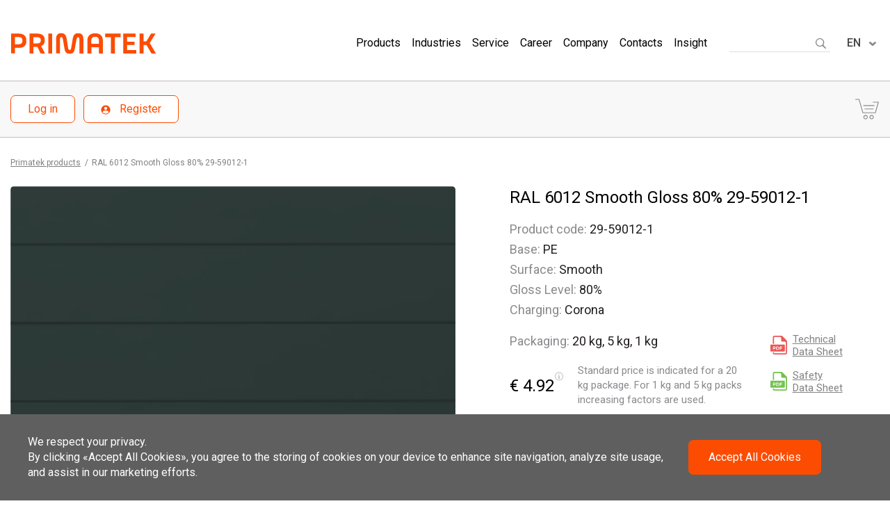

--- FILE ---
content_type: text/html; charset=UTF-8
request_url: https://sale.primatek.eu/catalog/29-59012-1.html
body_size: 79944
content:
<!DOCTYPE html>
<html lang="en">
	<head>
		<title>RAL 6012 Smooth Gloss 80% 29-59012-1 &mdash; Primatek.SaleSystem</title>
		<meta charset="utf-8">
		<meta name="keywords" content="">
        <meta name="description" content="">
		<meta name="format-detection" content="telephone=no">
		<meta http-equiv="X-UA-Compatible" content="IE=edge">
		<meta name="viewport" content="width=device-width,initial-scale=1.0,user-scalable=0">
        <meta name="robots" content="index,follow">
        
        
        <meta name="apple-mobile-web-app-capable" content="yes">
        <base href="/">
        <link rel="preconnect" href="https://fonts.gstatic.com"> 
        
	    <link rel="apple-touch-icon" sizes="180x180" href="/apple-touch-icon.png">
        <link rel="icon" type="image/png" sizes="32x32" href="/favicon-32x32.png">
        <link rel="icon" type="image/png" sizes="16x16" href="/favicon-16x16.png">
        <link rel="manifest" href="/site.webmanifest">
        <link rel="mask-icon" href="/safari-pinned-tab.svg" color="#fc4c02">
        <meta name="msapplication-TileColor" content="#da532c">
        <meta name="theme-color" content="#ffffff">
        
        <link href="https://fonts.googleapis.com/css2?family=Roboto:wght@100;300;400;500;700&display=swap" rel="stylesheet">
        <link rel="stylesheet" type="text/css" href="/assets/site/css/template.min.css?1768806516">
	    <!--[if lt IE 10]>
	    <div style="background: #212121; padding: 10px 0; box-shadow: 3px 3px 5px 0 rgba(0,0,0,.3); clear: both; text-align:center; position: relative; z-index:1;"><a href="http://windows.microsoft.com/en-US/internet-explorer/"><img src="assets/site/img/ie8-warning-bar.jpg" border="0" height="42" width="820" alt="You are using an outdated browser. For a faster, safer browsing experience, upgrade for free today."></a></div>
		<![endif]-->
		
		
	</head>
	<body>
	    <header>
	        <div class="container">
    	        <nav class="navbar navbar-expand-lg navbar-light bg-white">
    	            <a class="navbar-brand" href="/"><svg class="icon-logo"><use xlink:href="#logo"></use></svg></a>
                    <div class="collapse navbar-collapse" id="navbarContent">
                        <ul class="navbar-nav ml-lg-auto pr-lg-4"><li class="nav-item first"><a class="nav-link" href="https://sale.primatek.eu/products/" target="_blank" >Products</a></li><li class="nav-item "><a class="nav-link" href="https://sale.primatek.eu/industries/" target="_blank" >Industries</a></li><li class="nav-item "><a class="nav-link" href="https://sale.primatek.eu/service/" target="_blank" >Service</a></li><li class="nav-item "><a class="nav-link" href="https://sale.primatek.eu/career/" target="_blank" >Career</a></li><li class="nav-item "><a class="nav-link" href="https://sale.primatek.eu/company/" target="_blank" >Company</a></li><li class="nav-item "><a class="nav-link" href="https://sale.primatek.eu/contacts.html" target="_blank" >Contacts</a></li><li class="nav-item last"><a class="nav-link" href="https://sale.primatek.eu/insight.html" target="_blank" >Insight</a></li></ul>
                    </div>
                    <form action="https://sale.primatek.eu/search.html" class="d-flex search-form ml-auto mr-2 mr-lg-3 order-1">
                        <input type="search" name="search" placeholder="" aria-label="">
                        <button class="my-2 my-sm-0" type="submit"><svg class="icon-lens"><use xlink:href="#lens"></use></svg></button>
                    </form>
                    <button class="navbar-toggler order-3 order-sm-2" type="button" data-toggle="collapse" data-target="#navbarContent" aria-controls="navbarContent" aria-expanded="false" aria-label="Меню">
                        <svg class="icon-burger"><use xlink:href="#burger"></use></svg>
                    </button>
                    <div class="lang mr-4 mr-lg-0 order-2 order-sm-3" data-app="switchLang">
                        <select class="switch-lang"><option selected="selected">EN</option><option value="/fi/catalog/29-59012-1.html" data-title="Suomi">FI</option><option value="/pl/catalog/29-59012-1.html" data-title="Poland">PL</option><option value="/et/catalog/29-59012-1.html" data-title="Estonian">ET</option><option value="/de/catalog/29-59012-1.html" data-title="German">DE</option></select>
                    </div>
    	        </nav>
	        </div>
	    </header>

    <div class="user-row">
    <div class="container">
        <div class="user-row-inner">
            
		        <div class="user-row-buttons order-1 order-md-1">
    		        <button class="btn btn-outline-primary mr-2 login-btn" data-toggle="modal" data-target="#login-modal">
                        Log in
                    </button>
                    <a href="/create-account/" class="btn btn-outline-primary btn-icon">
                        <svg class="icon-user-circle"><use xlink:href="#user-circle"></use></svg> Register
                    </a>
        		    
                </div>
			
           
            <div class="ml-auto order-2 d-flex flex-nowrap">
            
            </div>
            
            <div class="basket order-3" data-app="order.cart.count" data-link="/cart/">
                <svg class="icon-basket"><use xlink:href="#basket"></use></svg>
                <span class="count"></span>
            </div>
        </div>
    </div>
</div>

<div class="modal fade" id="login-modal" tabindex="-1" role="dialog" aria-labelledby="login-modal" aria-hidden="true" data-app="login">    
    <div class="modal-dialog modal-dialog-centered" role="document">
        <div class="modal-content">
            
            <form class="login-form" action="29-59012-1.html" method="post">
                <input type="hidden" name="returnUrl" value="" />
                <input type="hidden" name="action" value="web/security/login" />
                <input type="hidden" name="cultureKey" value="en" />
                <input type="hidden" name="service" value="login" />
                
                <div class="modal-header">
                    <h5 class="modal-title">Log in</h5>
                    <button type="button" class="close" data-dismiss="modal" aria-label="Close">
                        <span aria-hidden="true"><svg class="icon-close"><use xlink:href="#close"></use></svg></span>
                    </button>
                </div>
                
                <div class="modal-body">
                    
                    <div class="modal-message request-message"></div>
                    
                    <div class="form-group">
                        <label>Email *</label>
                        <input class="form-control" type="text" name="username" placeholder="Your Email">
                    </div> 
                    
                    <div class="form-group">
                        <label>Password *</label>
                        <input class="form-control" type="password" name="password" placeholder="Your Password">
                    </div>        
                
                    
                    
                    <div class="form-group d-flex justify-content-between">
                        <div class="form-check">
                            <input type="checkbox" class="form-check-input" id="rememberme">
                            <label class="form-check-label" for="rememberme">Remember me</label>
                        </div>
                        <div>
                            <a role="button" href="#" data-toggle="modal" data-target="#forgotpassword-modal">Lost your password?</a>
                        </div>
                    </div>
                    
                    
                    <div class="form-group pr-4">
                        <button type="submit" class="btn btn-primary btn-lg" name="Login" value="Login">
                            Log in
                        </button>
                    </div>
                        
                    
                    <div class="login-register">
                        <div class="pt-3 mb-2">
                            <p>New to Primatek? Get access to our platform.</p>
                        </div>
                        
                        <div class="d-flex justify-content-between align-items-center">
                            <div class="mr-3">
                                <a href="/create-account/" class="btn btn-outline-primary btn-lg btn-icon btn-block">
                                    <svg class="icon-user-circle"><use xlink:href="#user-circle"></use></svg> Register
                                </a>
                            </div>
                            <div>
                                <div class="note">
                                    Your personal data will be used only for purposes described in our <a href="/privacy-policy.html">privacy policy</a>.
                                </div>
                            </div>
                        </div>
                    </div>
                    
                    <div class="modal-copyright">Primatek  Coating OU 2020. All rights reserved</div>

                </div>
            </form>
            
        </div>
    </div>
</div>

<div class="modal fade" id="forgotpassword-modal" tabindex="-1" role="dialog" aria-labelledby="forgotpassword-modal" aria-hidden="true">
    <div class="modal-dialog modal-dialog-centered" role="document">
        <div class="modal-content">
            
            <form class="forgotpassword-form" action="29-59012-1.html" method="post">
                <input type="hidden" name="returnUrl" value="" />
                <input type="hidden" name="login_fp_service" value="forgotpassword" />
                <input type="hidden" name="action" value="web/security/forgot" />
                <input type="hidden" name="cultureKey" value="en" />
                
                <div class="modal-header">
                    <h5 class="modal-title">Unable to log in?</h5>
                    <button type="button" class="close" data-dismiss="modal" aria-label="Close">
                        <span aria-hidden="true"><svg class="icon-close"><use xlink:href="#close"></use></svg></span>
                    </button>
                </div>
                
                <div class="modal-body">
                    <div class="modal-message request-message"></div>
                    <p class="text-sm">Enter your email address and we'll send you a link to regain access to your account.</p>
                    
                    <div class="form-group">
                        <label>Email *</label>
                        <input class="form-control" type="text" name="email" value="" placeholder="Your Email">
                    </div> 
                    
                    <div class="d-flex justify-content-between align-items-center mt-4">
                        <div class="mr-3">
                           <button type="submit" class="btn btn-primary btn-lg" name="login_fp" value="login.reset_password"> Get login link </button>
                        </div>
                        <div>
                             <a role="button" href="#" data-toggle="modal" data-target="#login-modal">Back to the login</a>
                        </div>
                    </div>

                    <div class="modal-copyright">Primatek  Coating OU 2020. All rights reserved</div>
                    
                </div>
                
            </form>
            
        </div>
    </div>
</div>

    
    <div class="container">
    <div class="py-4 d-none d-md-block">
            <ol class="breadcrumb"><li class="breadcrumb-item"><a href="/">Primatek products</a></li><li class="breadcrumb-separator"> / </li><li class="breadcrumb-item active">RAL 6012 Smooth Gloss 80% 29-59012-1</li></ol>
        </ol>
    </div>
</div>
    
    <div class="container">
        
        <div class="product-view">
            
            <div class="d-lg-flex">
                
                <div class="product-view-left">
                    <div class="product-image rounded mb-3">
                        <a href="/assets/media/products/299/6012.png" data-fancybox data-caption="RAL 6012 Smooth Gloss 80% 29-59012-1">
                            <img class="img-fluid rounded" src="/assets/media/products/299/6012.png" alt="RAL 6012 Smooth Gloss 80% 29-59012-1">
                        </a>
                    </div>
                </div>
                
                <div class="product-view-right">
                     <div class="product-view-right-content">
                        
                        <h1 class="product-title mb-3">RAL 6012 Smooth Gloss 80% 29-59012-1</h1>
                        
                        <div class="row align-items-end mb-3 mb-md-0">
                            <div class="col-8 col-md-12">
                                <div class="product-chars mb-lg-3">
                                    <div class="row">
                                        <div class="col-md-8 mb-2 mb-lg-0">
                                            <div><label>Product code:</label> 29-59012-1</div>
                                            <div><label>Base:</label> PE</div>
                                            <div><label>Surface:</label> Smooth</div>
                                            <div><label>Gloss Level:</label> 80%</div>
                                            <div><label>Charging:</label> Corona</div>
                                        </div>
                                        <div class="col-md-4">
                                            
                                            
                                        </div>
                                    </div>
                                </div>
                            </div>
                            <div class="col-4 d-md-none">
                                <div class="product-files">
                                    <div class="media align-items-center mb-3 technical">
	<svg class="icon-pdf mr-2"><use xlink:href="#pdf"></use></svg>
	<div class="media-body text-muted">
		<a href="/assets/media/files/TDS_29_ENG.pdf" target="_blank">
		    
		    Technical Data&nbsp;Sheet
		</a>
		<small></small>
	</div>
</div><div class="media align-items-center mb-3 safety">
	<svg class="icon-pdf mr-2"><use xlink:href="#pdf"></use></svg>
	<div class="media-body text-muted">
		<a href="/assets/media/files/SDS_29.pdf" target="_blank">
		    Safety Data&nbsp;Sheet
		    
		</a>
		<small></small>
	</div>
</div>
                                </div>
                            </div>
                        </div>
                        
                        <div class="product-chars mb-4">
                            
                            <div class="row">
                                <div class="col-md-8">
                                    <div class="mb-3 d-none d-md-block"><label>Packaging:</label> 20 kg, 5 kg, 1 kg</div>
                                    <div class="standard-price">
                                        <div class="standard-price-value">€ 4.92
                                            <a href="javascript:void(0)" class="standard-price-info" data-toggle="popover" data-content="These conditions are true in case of no special price agreements beyond the pricelist." data-app="popover">
                                                <svg class="icon-info-circle"><use xlink:href="#info-circle"></use></svg>
                                            </a>
                                        </div>
                                        <div class="standard-price-description">
                                            <div class="d-none d-xl-block">Standard price is indicated for a 20 kg package. For 1 kg and 5 kg packs increasing factors are used.</div>
                                            <div class="d-xl-none">These conditions are true in case of no special price agreements beyond the pricelist.</div>
                                        </div>
                                    </div>
                                </div>
                                <div class="col-md-4 d-none d-md-block">
                                    <div class="product-files">
                                        <div class="media align-items-center mb-3 technical">
	<svg class="icon-pdf mr-2"><use xlink:href="#pdf"></use></svg>
	<div class="media-body text-muted">
		<a href="/assets/media/files/TDS_29_ENG.pdf" target="_blank">
		    
		    Technical Data&nbsp;Sheet
		</a>
		<small></small>
	</div>
</div><div class="media align-items-center mb-3 safety">
	<svg class="icon-pdf mr-2"><use xlink:href="#pdf"></use></svg>
	<div class="media-body text-muted">
		<a href="/assets/media/files/SDS_29.pdf" target="_blank">
		    Safety Data&nbsp;Sheet
		    
		</a>
		<small></small>
	</div>
</div>
                                    </div>
                                </div>
                            </div>
                            
                        </div>
                    
                    </div>
                        
                    <div class="border-top d-none d-md-block"></div>
                    
                    <div class="product-view-right-content pt-md-4">
                        
                        <div class="product-order" data-app="order.getoffers" data-id="299">
                            <label class="quantity-label d-none d-md-block">Quantity:</label>
                            <div class="product-order-row">
                                <div class="d-flex">
                                    <div class="product-order-quantity">
                                        <div class="form-group mb-0 d-flex align-items-center pr-4 pr-lg-5">
                                            <input name="weight" class="form-control form-control-lg mr-2" maxlength="4">
                                            kg
                                        </div>
                                    </div>
                                    <div class="pr-md-5">
                                        <button type="button" class="btn btn-outline-primary btn-lg btn-order">Order</button>
                                    </div>
                                </div>
                                <div class="product-order-description d-none d-md-block">
                                    Please register to receive an accurate calculation
                                </div>
                            </div>
                        </div>
                        
                    </div>
                    
                    <div class="border-bottom d-md-none pt-3 mt-4 mb-4"></div>
                    
                    <div class="product-chars d-md-none">
                        <div class="mb-2"><label>Packaging:</label> 20 kg, 5 kg, 1 kg</div>
                    </div>
                    
                    <div class="standard-price-description mb-3">
                        <div class="d-md-none">Standard price is indicated for a 20 kg package. For 1 kg and 5 kg packs increasing factors are used.</div>
                    </div>
                        
                </div>
                
            </div>
            
            <div class="d-flex flex-column flex-lg-row">
            
                <div class="product-view-left order-2 order-lg-1">

                    <div class="product-info-text mb-4 d-none d-lg-block">We pay your attention on the fact that the presented effects and colors may deviate if compared to the original shade because of technical issues. In case of need to verify the original view please send a request for a coated sample.</div>
                    <div class="product-info-text mb-4"><b>Request sample panel:</b> <br>Try this product’s features for real: send a free sample request and receive a coated panel to personally experience its real color, surface or effect.</div>
                    
                    <a id="get-order" href="https://primatek.eu/service/product-inquiry/" class="btn btn-outline-primary mb-5" target="_blank">
                        <b>Get sample</b>
                    </a>

                    
                        <div class="similar-products mt-xl-3 pt-4 border-top">
                            <div class="similar-title mb-3">Similar colors:</div>
                            <div class="product-grid-small">
                                <div class="row align-items-stretch" data-app="lazyload">
                                    <div class="col-6 col-md-6 col-lg-3 mb-3" >
    <div class="product-card card">
        <a href="https://sale.primatek.eu/catalog/29-59009-1.html">
            <div class="card-img">
                
                <img class="img-fluid lazy" 
                    src="[data-uri]" 
                    data-original="/assets/media/products/296/6009_thumb.png" alt="RAL 6009 Smooth Gloss 80% 29-59009-1">
            </div>
            <div class="card-body">
                <div class="product-color">6009</div>
                <div>€&nbsp;4.94</div>
                <div class="surface">Smooth, gloss, 80%</div>
                <div class="code">Code: 29-59009-1</div>
                <div class="certificated">Qualicoat & GSB</div>
            </div>
        </a>
    </div>
</div>
                                </div>
                            </div>
                        </div>
                    
                    
                </div>
                
                <div class="product-view-right order-1 order-lg-2">
                    
                    <div id="product-offers-container" class="product-offers"></div>
                                
                </div>
                
            </div>
        </div>
        
        
        <div class="page-content section-bottom-padding">
            
        </div>
     
    </div>
    
        <footer>
            
            <div class="footer-main">
                <div class="container">
                    <div class="row">
                        
                        <div class="col-lg-2">
                            <div class="brand">
                                <svg class="icon-logo"><use xlink:href="#logo"></use></svg>
                            </div>
                            <div class="contacts">
                                Kadastiku 29A<br />
21004 Narva, Estonia<br />
+372 655 1010
                                <br><a href="mailto:info@primatek.eu">info@primatek.eu</a>
                            </div>
                        </div>
                        
                        <div class="col-lg-10 footer-menu">
                            <div class="row">
                                
                                <div class="col">
                                    <div class="title">Products</div>
                                    <ul class=""><li class="nav-item first"><a class="nav-link" target="_blank" href="https://sale.primatek.eu/products/for-architectural-application.html" >For Architectural Application</a></li><li class="nav-item "><a class="nav-link" target="_blank" href="https://sale.primatek.eu/products/for-exterior-application.html" >For Exterior Application</a></li><li class="nav-item "><a class="nav-link" target="_blank" href="https://sale.primatek.eu/products/for-interior-application.html" >For Interior Application</a></li><li class="nav-item "><a class="nav-link" target="_blank" href="https://sale.primatek.eu/products/metallics.html" >Metallics</a></li><li class="nav-item "><a class="nav-link" target="_blank" href="https://sale.primatek.eu/products/for-special-effects.html" >For Special Effects</a></li><li class="nav-item last"><a class="nav-link" target="_blank" href="https://sale.primatek.eu/products/for-corrosion-protection.html" >For Corrosion Protection</a></li></ul>
                                </div>
                                
                                <div class="col">
                                    <div class="title">Industries</div>
                                    <ul class=""><li class="nav-item first"><a class="nav-link" target="_blank" href="https://sale.primatek.eu/industries/job-coaters.html" >Job Coaters</a></li><li class="nav-item "><a class="nav-link" target="_blank" href="https://sale.primatek.eu/industries/auto-and-transportation.html" >Auto & Transportation</a></li><li class="nav-item "><a class="nav-link" target="_blank" href="https://sale.primatek.eu/industries/equipment-and-tools.html" >Equipment & Tools</a></li><li class="nav-item "><a class="nav-link" target="_blank" href="https://sale.primatek.eu/industries/architecture-and-construction.html" >Architecture & Construction</a></li><li class="nav-item "><a class="nav-link" target="_blank" href="https://sale.primatek.eu/industries/industrial-design.html" >Industrial Design</a></li><li class="nav-item last"><a class="nav-link" target="_blank" href="https://sale.primatek.eu/industries/interior-design-and-furniture.html" >Interior Design & Furniture</a></li></ul>
                                </div>
                                
                                <div class="col">
                                    <div class="title">Service</div>
                                    <ul class=""><li class="nav-item first"><a class="nav-link" target="_blank" href="https://sale.primatek.eu/service/client-support.html" >Client Support</a></li><li class="nav-item "><a class="nav-link" target="_blank" href="https://sale.primatek.eu/service/quality-assurance.html" >Quality assurance</a></li><li class="nav-item "><a class="nav-link" target="_blank" href="https://sale.primatek.eu/service/application-technology.html" >Application Technology</a></li><li class="nav-item "><a class="nav-link" target="_blank" href="https://sale.primatek.eu/service/seminars.html" >Seminars & Trainings</a></li><li class="nav-item "><a class="nav-link" target="_blank" href="https://sale.primatek.eu/service/coverage-calculator.html" >Coverage Calculator</a></li><li class="nav-item last"><a class="nav-link" target="_blank" href="https://sale.primatek.eu/service/product-inquiry.html" >Product Inquiry</a></li></ul>
                                </div>
                                
                                <div class="col">
                                    <div class="title">Career</div>
                                    <ul class=""><li class="nav-item first"><a class="nav-link" target="_blank" href="https://sale.primatek.eu/career/open-positions.html" >Open Positions</a></li><li class="nav-item last"><a class="nav-link" target="_blank" href="https://sale.primatek.eu/career/apply-for-a-job.html" >Apply for a Job</a></li></ul>
                                </div>
                                
                                <div class="col">
                                    <div class="title">Company</div>
                                    <ul class=""><li class="nav-item first"><a class="nav-link" target="_blank" href="https://sale.primatek.eu/company/our-strategic-runways.html" >Our Strategic Runways</a></li><li class="nav-item "><a class="nav-link" target="_blank" href="https://sale.primatek.eu/company/our-practices.html" >Our Practices</a></li><li class="nav-item "><a class="nav-link" target="_blank" href="https://sale.primatek.eu/company/benefits.html" >Benefits</a></li><li class="nav-item last"><a class="nav-link" target="_blank" href="https://sale.primatek.eu/company/downloads.html" >Downloads</a></li></ul>
                                </div>
                                
                            </div>
                        </div>
                        
                    </div>
                </div>
            </div>
            
            <div class="footer-bottom">
                <div class="container">
                    <div class="d-flex">
                        <div class="footer-copyright d-none d-md-block">Primatek  Coating OU 2020. All rights reserved</div>
                        <div class="ml-lg-auto">
                            <a href="/privacy-policy.html">Privacy policy</a>
                        </div>
                        <div class="ml-4">
                            <a href="/terms-of-use.html">Terms of use</a>
                        </div>
                    </div>
                </div>
            </div>
            
        </footer>
        
        <div style="display: none;"><svg xmlns="http://www.w3.org/2000/svg"><defs> <clipPath id="envelope-clip0"> <rect width="19" height="12" fill="white" transform="translate(0.152344)"/> </clipPath>  <clipPath id="info-circle-clip-info-circle"> <rect width="12" height="12" fill="white" transform="translate(0 0.45166)"/> </clipPath>  <clipPath id="print-clip0"> <rect width="19" height="18" fill="white" transform="translate(0.152344)"/> </clipPath> </defs><symbol viewBox="0 0 28 22" id="ajax"><title>ajax</title> <path d="M23.2,14.7c-0.5-0.3-1.1-0.1-1.4,0.4c-2.4,4.3-7.8,6-12.2,3.7c-2.4-1.1-4-3.2-4.6-5.7l2,1.3
	c0.4,0.3,1.1,0.2,1.4-0.2c0.3-0.4,0.2-1.1-0.2-1.3l-3.6-2.7C4.2,10.1,4,10,3.8,10H3.7c-0.4,0-0.8,0.3-0.9,0.7L0.2,14
	c-0.3,0.4-0.2,1.1,0.2,1.3c0.4,0.3,1.1,0.2,1.4-0.2l1.4-1.7c1.4,5.7,7.4,9.3,13.3,7.9c3.2-0.8,5.8-2.8,7.3-5.5
	C23.9,15.5,23.7,14.9,23.2,14.7C23.3,14.7,23.2,14.7,23.2,14.7z"/> <path d="M27.2,6.6c-0.4-0.3-1.1-0.2-1.4,0.2l-1.4,1.7C23.1,2.8,17-0.8,11.1,0.6C8.1,1.3,5.4,3.4,3.9,6.1
	C3.6,6.6,3.8,7.2,4.3,7.4C4.8,7.6,5.4,7.5,5.7,7c2.4-4.3,7.8-6,12.2-3.7c2.4,1.1,4,3.2,4.6,5.7l-1.9-1.3c-0.4-0.3-1.1-0.2-1.4,0.2
	c-0.3,0.4-0.2,1.1,0.2,1.3l3.7,2.7c0.2,0.1,0.4,0.2,0.6,0.2h0.1c0.4,0,0.8-0.3,0.9-0.7l2.7-3.4C27.7,7.6,27.6,7,27.2,6.6z"/> </symbol><symbol viewBox="0 0 100 170" id="arrow-left"><title>arrow-left</title> <path d="M87.5,169.2c2,0,4-0.8,5.6-2.3c3.1-3.1,3.2-8.1,0.1-11.3l-70-71.1l70-70.1c3.1-3.1,3.1-8.2,0-11.3S85,0,81.9,3.1L6.4,78.8
	c-3.1,3.1-3.1,8.1,0,11.2l75.5,76.7C83.3,168.4,85.4,169.2,87.5,169.2z"/> </symbol><symbol viewBox="0 0 100 170" id="arrow-right"><title>arrow-right</title> <path d="M12.1,169.2c-2,0-4-0.8-5.6-2.3c-3.1-3.1-3.2-8.1-0.1-11.3l70-71.1l-70-70.1c-3.1-3.1-3.1-8.2,0-11.3s8.2-3.1,11.3,0
	l75.5,75.7c3.1,3.1,3.1,8.1,0,11.2l-75.5,76.7C16.3,168.4,14.2,169.2,12.1,169.2z"/> </symbol><symbol viewBox="0 0 16 17" id="attach"><title>attach</title> <path d="M8.2,16.1c-4.3,0-7.8-3.5-7.8-7.8s3.5-7.8,7.8-7.8c3.1,0,5.7,1.7,6.9,4.4l0.3,0.7h-1.6l-0.1-0.3c-1-2.1-3-3.2-5.5-3.2
	C4.7,2.1,2,4.8,2,8.3s2.7,6.3,6.2,6.3c2.3,0,4.4-1.3,5.5-3.5l0.1-0.3h1.6l-0.3,0.7C14,14.4,11.4,16.1,8.2,16.1z M10.2,11.6
	c0.5-0.7,1.1-1.3,1.8-1.9c0.4-0.3,0.7-0.7,1.1-1l0.4-0.4L13.2,8c-0.4-0.4-0.7-0.7-1.1-1.1c-0.7-0.6-1.3-1.2-1.8-1.9L9.9,4.6l-1,1
	L9.2,6c0.6,0.6,1.2,1.2,1.7,1.8H2.6v1.3h8.2L8.9,11l1,1L10.2,11.6z"/> </symbol><symbol viewBox="0 0 17 23" id="balance"><title>balance</title> <path d="M2.18682 22.191C2.37025 22.3744 2.6454 22.3744 2.82883 22.191L4.43385 20.7235L6.03888 22.191C6.22231 22.3744 6.49746 22.3744 6.68089 22.191L8.28592 20.7235L9.89095 22.191C10.0744 22.3744 10.3495 22.3744 10.533 22.191L12.138 20.7235L13.743 22.191C13.8347 22.2827 13.9264 22.3286 14.064 22.3286C14.2016 22.3286 14.2933 22.2827 14.385 22.191L16.0818 20.4025C16.1735 20.3108 16.2193 20.2191 16.2193 20.0815V1.27977C16.2193 1.09634 16.1276 0.91291 15.9442 0.867052C15.7608 0.775336 15.5773 0.821194 15.4398 0.958768L14.064 2.42622L12.5049 0.958768C12.3214 0.775336 12.0463 0.775336 11.8628 0.958768L10.2578 2.42622L8.56107 0.958768C8.37764 0.775336 8.10249 0.775336 7.91906 0.958768L6.31403 2.42622L4.709 0.958768C4.52557 0.775336 4.25042 0.775336 4.06699 0.958768L2.50782 2.42622L1.08623 0.958768C0.948652 0.821194 0.76522 0.775336 0.581788 0.867052C0.398356 0.91291 0.306641 1.09634 0.306641 1.27977V20.0815C0.306641 20.2191 0.352499 20.3108 0.444214 20.4025L2.18682 22.191ZM1.2238 2.42622L2.18682 3.38924C2.37025 3.57267 2.6454 3.57267 2.82883 3.38924L4.43385 1.92178L6.03888 3.38924C6.22231 3.57267 6.49746 3.57267 6.68089 3.38924L8.28592 1.92178L9.89095 3.38924C10.0744 3.57267 10.3495 3.57267 10.533 3.38924L12.138 1.92178L13.743 3.38924C13.9264 3.57267 14.2016 3.57267 14.385 3.38924L15.3022 2.42622V19.8981L14.0182 21.228L12.459 19.7605C12.2756 19.5771 12.0004 19.5771 11.817 19.7605L10.212 21.228L8.56107 19.7605C8.46935 19.6688 8.37764 19.6229 8.24006 19.6229C8.10249 19.6229 8.01077 19.6688 7.91906 19.7605L6.31403 21.228L4.709 19.7605C4.52557 19.5771 4.25042 19.5771 4.06699 19.7605L2.46196 21.228L1.2238 19.8981V2.42622Z" fill="white"/> <path d="M3.65389 8.21013H10.8077C11.0829 8.21013 11.2663 8.0267 11.2663 7.75155C11.2663 7.4764 11.0829 7.29297 10.8077 7.29297H3.65389C3.37874 7.29297 3.19531 7.4764 3.19531 7.75155C3.19531 8.0267 3.37874 8.21013 3.65389 8.21013Z"/> <path d="M3.65389 11.3859H10.8077C11.0829 11.3859 11.2663 11.2025 11.2663 10.9273C11.2663 10.6522 11.0829 10.4688 10.8077 10.4688H3.65389C3.37874 10.4688 3.19531 10.6522 3.19531 10.9273C3.19531 11.2025 3.37874 11.3859 3.65389 11.3859Z"/> <path d="M3.65389 14.5617H10.8077C11.0829 14.5617 11.2663 14.3783 11.2663 14.1031C11.2663 13.828 11.0829 13.6445 10.8077 13.6445H3.65389C3.37874 13.6445 3.19531 13.828 3.19531 14.1031C3.19531 14.3783 3.37874 14.5617 3.65389 14.5617Z"/> </symbol><symbol viewBox="0 0 36 30" id="basket"><title>basket</title> <path d="M26.6,4.1c-0.3,0-0.6,0.2-0.6,0.6c0,0.4,0.2,0.6,0.6,0.6h6.8l-4.1,14.5H11.8L6,0H0.6C0.3,0,0,0.2,0,0.6
	s0.2,0.6,0.6,0.6h4.6L10.9,21h19.3l4.8-16.8L26.6,4.1L26.6,4.1z M15.3,23.6c-1.7,0-3.2,1.4-3.2,3.2s1.4,3.2,3.2,3.2s3.2-1.4,3.2-3.2
	S17.1,23.6,15.3,23.6z M15.3,28.9c-1.1,0-2-0.9-2-2c0-1.1,0.9-2,2-2s2,0.9,2,2C17.4,28,16.5,28.9,15.3,28.9z M24.2,23.6
	c-1.7,0-3.2,1.4-3.2,3.2s1.4,3.2,3.2,3.2s3.2-1.4,3.2-3.2S25.9,23.6,24.2,23.6z M24.2,28.9c-1.1,0-2-0.9-2-2c0-1.1,0.9-2,2-2
	s2,0.9,2,2C26.2,28,25.3,28.9,24.2,28.9z M26.6,14.1H14.4c-0.3,0-0.6,0.2-0.6,0.6c0,0.4,0.2,0.6,0.6,0.6h12.3c0.3,0,0.6-0.2,0.6-0.6
	C27.2,14.4,26.9,14.1,26.6,14.1z M28,9.1H12.4c-0.3,0-0.6,0.2-0.6,0.6c0,0.4,0.2,0.6,0.6,0.6H28c0.3,0,0.6-0.2,0.6-0.6
	C28.6,9.4,28.3,9.1,28,9.1z"/> </symbol><symbol viewBox="0 0 31 27" id="burger"><title>burger</title> <path d="M29.5,3.1H1.7c-0.8,0-1.5-0.7-1.5-1.5s0.7-1.5,1.5-1.5h27.8c0.8,0,1.5,0.7,1.5,1.5S30.3,3.1,29.5,3.1z M31,13.4
	c0-0.8-0.7-1.5-1.5-1.5H9.9c-0.8,0-1.5,0.7-1.5,1.5s0.7,1.5,1.5,1.5h19.6C30.3,14.9,31,14.3,31,13.4z M31,25.2
	c0-0.8-0.7-1.5-1.5-1.5H1.7c-0.8,0-1.5,0.7-1.5,1.5s0.7,1.5,1.5,1.5h27.8C30.3,26.7,31,26.1,31,25.2z"/> </symbol><symbol viewBox="0 0 18 20" id="calendar"><title>calendar</title> <path d="M14 11H9V16H14V11ZM13 0V2H5V0H3V2H2C0.89 2 0.00999999 2.9 0.00999999 4L0 18C0 19.1 0.89 20 2 20H16C17.1 20 18 19.1 18 18V4C18 2.9 17.1 2 16 2H15V0H13ZM16 18H2V7H16V18Z"/> </symbol><symbol viewBox="0 0 18 14" id="check"><title>check</title> <g> <path d="M6,13c-0.3,0-0.5-0.1-0.7-0.3L0.5,7.9c-0.4-0.4-0.4-1,0-1.4s1-0.4,1.4,0L6,10.6l9.8-9.8c0.4-0.4,1-0.4,1.4,0
		s0.4,1,0,1.4L6.7,12.7C6.5,12.9,6.2,13,6,13z"/> </g> </symbol><symbol viewBox="0 0 12 11" id="close"><title>close</title> <path d="M4.38286 5.48281L0.32661 1.42656C-0.0171404 1.08281 -0.0171404 0.601562 0.32661 0.257812C0.67036 -0.0859375 1.15161 -0.0859375 1.49536 0.257812L5.55161 4.31406L9.60786 0.257812C9.95161 -0.0859375 10.4329 -0.0859375 10.7766 0.257812C11.1204 0.601562 11.1204 1.08281 10.7766 1.42656L6.72036 5.48281L10.7766 9.53906C11.1204 9.88281 11.1204 10.3641 10.7766 10.7078C10.6391 10.9141 10.4329 10.9828 10.2266 10.9828C10.0204 10.9828 9.81411 10.9141 9.60786 10.7078L5.55161 6.65156L1.49536 10.7078C1.35786 10.8453 1.15161 10.9828 0.87661 10.9828C0.60161 10.9828 0.46411 10.9141 0.25786 10.7078C-0.0858898 10.3641 -0.0858898 9.88281 0.25786 9.53906L4.38286 5.48281Z" fill="#BDBDBD"/> </symbol><symbol viewBox="0 0 22 24" id="details"><title>details</title> <path d="M7.4,17.5H3v0.8h4.4V17.5z M11.9,6.8H4.5v0.8h7.4V6.8z M10.2,9.9H4.2v0.8h6.1V9.9z M20.7,18.1h-1.9
	c0-0.8-0.6-1.4-1.4-1.4v-1c0-1,0.3-1.8,1-2.6c0.6-0.7,0.9-1.5,0.9-2.4c0-1.2-0.5-2.2-1.4-2.8V5.1l-4.7-4.7H0.8v23.3h17.1v-1.8h1.7
	c0.9,0,1.6-0.8,1.6-1.9v-1.4C21.1,18.3,20.9,18.1,20.7,18.1z M18.4,10.7c0,0.7-0.2,1.3-0.7,1.8c-0.8,0.9-1.2,2-1.2,3.2v2h0.9
	c0.3,0,0.4,0.2,0.4,0.5h-4.1c0-0.2,0.2-0.5,0.5-0.5h0.9v-2c0-1.2-0.4-2.3-1.2-3.2c-0.4-0.5-0.7-1.1-0.7-1.8c0-1.5,1.2-2.6,2.5-2.6
	C17.2,8.1,18.4,9.3,18.4,10.7z M13.5,1.6l3.2,3.3h-3.2V1.6z M17.2,22.9H1.6V1.1h11.2v4.2c0,0.2,0.1,0.4,0.4,0.4h4.1v1.8
	c-0.3-0.2-0.7-0.3-1.1-0.3c-0.6,0-0.9,0.1-0.9,0.1c-1.6,0.3-2.8,1.8-2.8,3.5c0,0.9,0.3,1.7,0.9,2.4c0.6,0.7,1,1.6,1,2.6v1
	c-0.8,0-1.4,0.7-1.4,1.4h-2.3c-0.3,0-0.4,0.2-0.4,0.5V20c0,1,0.7,1.9,1.6,1.9h5.5V22.9z M20.2,20c0,0.5-0.3,1-0.6,1h-8
	c-0.3,0-0.6-0.5-0.6-1v-0.9h9.2V20z"/> </symbol><symbol viewBox="0 0 10 6" id="dropdown"><title>dropdown</title> <path d="M5 6C4.87464 6 4.87464 6 5 6C4.62392 6 4.24785 5.89589 3.99713 5.68768L0.487075 2.46039C-0.13972 1.93986 -0.13972 1.10702 0.361716 0.482379C0.863152 -0.142257 1.74067 -0.142257 2.36746 0.378273L5 2.77271L7.63254 0.482379C8.25933 -0.0381513 9.13685 -0.0381513 9.63828 0.586485C10.1397 1.21112 10.1397 2.04397 9.51293 2.46039L6.00287 5.58358C5.75215 5.89589 5.37608 6 5.12536 6C5 6 5 6 5 6Z" fill="#898A8D"/> </symbol><symbol viewBox="0 0 20 12" id="envelope"><title>envelope</title> <g clip-path="url(#envelope-clip0)"> <path d="M19.0877 0.86152V11.1381C19.0877 11.2339 19.0556 11.3296 19.0235 11.4254L12.6367 5.55301L19.0556 0.606201C19.0556 0.701946 19.0877 0.797691 19.0877 0.86152Z"/> <path d="M18.6401 0.159465L10.135 6.73393C10.0067 6.82968 9.81408 6.89351 9.65361 6.89351C9.46104 6.89351 9.30057 6.82968 9.17219 6.73393L0.699219 0.159465C0.795503 0.0956356 0.923881 0.0637207 1.05226 0.0637207H18.3192C18.4154 0.0956356 18.5117 0.0956356 18.6401 0.159465Z"/> <path d="M12.0917 5.93616L18.5748 11.8404C18.5106 11.8723 18.4143 11.9042 18.2539 11.9042H1.01906C0.890678 11.9042 0.794394 11.8723 0.666016 11.8404L7.11703 5.93616L8.72176 7.18084C8.97852 7.37233 9.26737 7.46807 9.58831 7.46807C9.90926 7.46807 10.2302 7.34041 10.4549 7.18084L12.0917 5.93616Z"/> <path d="M6.66781 5.55301L0.248891 11.3934C0.216797 11.3296 0.216797 11.2339 0.216797 11.1062V0.86152C0.216797 0.765776 0.248891 0.701946 0.248891 0.606201L6.66781 5.55301Z"/> </g>  </symbol><symbol viewBox="0 0 20 24" id="file"><title>file</title> <path id="file-Icons_20_" d="M17.3,0H8.9C8.3,0,7.7,0.2,7.2,0.7L1,6.9c-0.4,0.4-0.7,1-0.7,1.6v13.2c0,1.3,1,2.3,2.3,2.3h14.7
	c1.3,0,2.3-1,2.3-2.3V2.3C19.6,1,18.6,0,17.3,0z M18,21.7c0,0.4-0.3,0.7-0.7,0.7H2.7c-0.4,0-0.7-0.3-0.7-0.7V9h6.4
	C9,9,9.4,8.5,9.4,7.9V1.6h7.9c0.4,0,0.7,0.3,0.7,0.7L18,21.7L18,21.7z M13.5,12.4h-7c-0.7,0-1.2,0.5-1.2,1.2c0,0.7,0.5,1.2,1.2,1.2
	h7c0.7,0,1.2-0.5,1.2-1.2C14.7,12.9,14.2,12.4,13.5,12.4z M13.5,8.4h-1.4c-0.7,0-1.2,0.5-1.2,1.2c0,0.7,0.5,1.2,1.2,1.2h1.4
	c0.7,0,1.2-0.5,1.2-1.2C14.7,8.9,14.2,8.4,13.5,8.4z M13.5,4.4h-1.4c-0.7,0-1.2,0.5-1.2,1.2c0,0.7,0.5,1.2,1.2,1.2h1.4
	c0.7,0,1.2-0.5,1.2-1.2C14.7,4.9,14.2,4.4,13.5,4.4z M13.5,16.9h-7c-0.7,0-1.2,0.5-1.2,1.2c0,0.7,0.5,1.2,1.2,1.2h7
	c0.7,0,1.2-0.5,1.2-1.2C14.7,17.4,14.2,16.9,13.5,16.9z"/> </symbol><symbol viewBox="0 0 18 17" id="history"><title>history</title> <path d="M6.4,3.2h11.1C17.8,3.2,18,3,18,2.8s-0.2-0.4-0.4-0.4H6.4C6.2,2.3,6,2.5,6,2.8S6.2,3.2,6.4,3.2z M17.6,8.2H6.4
	C6.2,8.2,6,8.3,6,8.6C6,8.8,6.2,9,6.4,9h11.1C17.8,9,18,8.8,18,8.6C18,8.3,17.8,8.2,17.6,8.2z M17.6,14.1H6.4
	c-0.3,0-0.4,0.2-0.4,0.4C6,14.8,6.2,15,6.4,15h11.1c0.3,0,0.4-0.2,0.4-0.4C18,14.3,17.8,14.1,17.6,14.1z M2.1,0.5
	C0.9,0.5,0,1.4,0,2.6s0.9,2.1,2.1,2.1c1.2,0,2.1-0.9,2.1-2.1S3.3,0.5,2.1,0.5z M2.1,3.9c-0.7,0-1.3-0.6-1.3-1.3
	c0-0.7,0.6-1.3,1.3-1.3c0.7,0,1.3,0.6,1.3,1.3C3.4,3.3,2.8,3.9,2.1,3.9z M2.1,6.4C0.9,6.4,0,7.3,0,8.5c0,1.2,0.9,2.1,2.1,2.1
	c1.2,0,2.1-0.9,2.1-2.1C4.3,7.3,3.3,6.4,2.1,6.4z M2.1,9.8c-0.7,0-1.3-0.6-1.3-1.3c0-0.7,0.6-1.3,1.3-1.3c0.7,0,1.3,0.6,1.3,1.3
	C3.4,9.2,2.8,9.8,2.1,9.8z M2.1,12.3c-1.2,0-2.1,0.9-2.1,2.1c0,1.2,0.9,2.1,2.1,2.1c1.2,0,2.1-0.9,2.1-2.1
	C4.3,13.2,3.3,12.3,2.1,12.3z M2.1,15.7c-0.7,0-1.3-0.6-1.3-1.3c0-0.7,0.6-1.3,1.3-1.3c0.7,0,1.3,0.6,1.3,1.3
	C3.4,15.1,2.8,15.7,2.1,15.7z"/> </symbol><symbol viewBox="0 0 12 13" id="info-circle"><title>info-circle</title> <g clip-path="url(#info-circle-clip-info-circle)"> <path d="M5.32 3.41166C5.32 3.03833 5.62667 2.73166 6 2.73166C6.37333 2.73166 6.68 3.03833 6.68 3.41166C6.68 3.78499 6.37333 4.09166 6 4.09166C5.62667 4.09166 5.32 3.78499 5.32 3.41166ZM6.68 8.30499V5.57166C6.68 4.49166 4.92 5.13166 3.96 5.97166C5.18667 5.65166 5.33333 5.57166 5.33333 6.86499V9.61166C5.33333 10.6917 7.09333 10.0517 8.05333 9.21166C6.81333 9.51833 6.68 9.59833 6.68 8.30499ZM12 6.45166C12 9.77166 9.32 12.4517 6 12.4517C2.68 12.4517 0 9.77166 0 6.45166C0 3.13166 2.68 0.45166 6 0.45166C9.32 0.45166 12 3.13166 12 6.45166ZM11.0667 6.45166C11.0667 3.65166 8.8 1.38499 6 1.38499C3.2 1.38499 0.933333 3.65166 0.933333 6.45166C0.933333 9.25166 3.2 11.5183 6 11.5183C8.8 11.5183 11.0667 9.25166 11.0667 6.45166Z"/> </g>  </symbol><symbol viewBox="0 0 15 15" id="lens"><title>lens</title> <path d="M6.1,12.1c1.3,0,2.6-0.4,3.6-1.1l3.8,3.7c0.2,0.2,0.4,0.3,0.6,0.3c0.5,0,0.9-0.4,0.9-0.9c0-0.2-0.1-0.5-0.3-0.6
	L11,9.7c0.8-1,1.3-2.3,1.3-3.7C12.3,2.7,9.5,0,6.1,0C2.7,0,0,2.7,0,6.1S2.7,12.1,6.1,12.1z M6.1,10.8c-2.6,0-4.8-2.2-4.8-4.8
	s2.2-4.8,4.8-4.8c2.6,0,4.8,2.2,4.8,4.8S8.8,10.8,6.1,10.8z"/> </symbol><symbol viewBox="0 0 30 16" id="loader"><title>loader</title> <circle fill="#fff" stroke="none" cx="5" cy="8" r="3"> <animate attributeName="opacity" dur="1s" values="0;1;0" repeatCount="indefinite" begin="0.1"/> </circle> <circle fill="#fff" stroke="none" cx="15" cy="8" r="3"> <animate attributeName="opacity" dur="1s" values="0;1;0" repeatCount="indefinite" begin="0.2"/> </circle> <circle fill="#fff" stroke="none" cx="25" cy="8" r="3"> <animate attributeName="opacity" dur="1s" values="0;1;0" repeatCount="indefinite" begin="0.3"/> </circle> </symbol><symbol viewBox="0 0 20 24" id="lock"><title>lock</title> <path d="M10,23.4c-4.1,0-7.4-3.3-7.4-7.4c0-2.3,1-4.4,2.8-5.8L5.6,10V5c0-2.4,2-4.4,4.4-4.4s4.4,2,4.4,4.4v5l0.2,0.2
	c1.8,1.4,2.8,3.5,2.8,5.8C17.4,20.1,14.1,23.4,10,23.4z M10,9.4c-3.6,0-6.6,3-6.6,6.6s3,6.6,6.6,6.6s6.6-3,6.6-6.6S13.6,9.4,10,9.4z
	 M10,8.6c1,0,1.9,0.2,2.8,0.5l0.8,0.3V5c0-2-1.6-3.6-3.6-3.6C8,1.4,6.4,3,6.4,5v4.5l0.8-0.3C8.1,8.8,9,8.6,10,8.6z M10,17.4
	c-0.8,0-1.4-0.6-1.4-1.4c0-0.8,0.6-1.4,1.4-1.4s1.4,0.6,1.4,1.4C11.4,16.8,10.8,17.4,10,17.4z"/> </symbol><symbol viewBox="0 0 210 31" id="logo"><title>logo</title> <path d="M22.8,13c0,5.2-3.4,8.8-10.1,8.8H6.6v8H1V1.3h10.8c7.2,0,11,3.7,11,8.9V13z M17.2,10.7c0-2.7-1.8-4.4-5.4-4.4H6.6v10.4h5.2
	c3.6,0,5.4-1.8,5.4-4.4V10.7z M49.4,11.3c0,3.9-1.8,6.6-5.3,7.9l5.7,10.8h-6.3l-4.8-9.6H33v9.6h-5.6V1.3h11.1
	c7.2,0,10.8,3.4,10.8,8.8V11.3z M38.4,15.5c3.5,0,5.3-1.4,5.3-4.4V11c0-3.1-1.8-4.6-5.3-4.6h-5.3v9.2H38.4z M60,1.3h-5.6v28.7H60
	V1.3z M92.7,22.7c-0.5,2.7-1.2,4.7-2.2,5.8c-1,1.1-2.6,1.7-4.7,1.7h-1.2c-4.2,0-6-2.1-6.9-7.5l-2-11.9c-0.5-3.2-1.1-4.4-2.5-4.4
	c-1.3,0-2,0.9-2,3.7v19.7h-5.5V9.1c0-5.5,2.3-8.3,6.8-8.3h1.2c4,0,6.4,2.7,7.2,7.9L82.8,21c0.4,2.9,1.1,3.9,2.4,3.9
	c1.3,0,1.9-0.9,2.4-3.9l2-12.2c0.9-5.5,3.1-7.9,7.1-7.9H98c4.6,0,6.9,2.7,6.9,8.3v20.7h-5.7V10.2c0-2.7-0.7-3.7-1.9-3.7
	c-1.3,0-1.9,1.2-2.5,4.4L92.7,22.7z M127.3,29.9v-8.8h-10.9v8.8h-5.7V11.2c0-6.4,3.8-10.3,11.1-10.3c7.4,0,11.1,3.9,11.1,10.3v18.7
	H127.3z M116.4,16h10.9v-4.5c0-3.7-1.8-5.6-5.5-5.6c-3.6,0-5.5,1.9-5.5,5.6L116.4,16L116.4,16z M144.5,29.9V6.4h-8.2V1.3h22.1v5.1
	h-8.2v23.5H144.5z M180.1,1.3v5h-12.3V13h10.6v4.7h-10.6v7.2H181v5h-18.7V1.3H180.1z M195.7,17.8h-4.2v12.1h-5.7V1.3h5.7v11.3h3.9
	l6.9-11.3h6.4l-8.3,13.6l8.8,15h-6.4L195.7,17.8z"/> </symbol><symbol viewBox="0 0 13 16" id="logout"><title>logout</title> <path d="M6.3,0.5C6,0.5,5.8,0.7,5.9,0.9c0,0.2,0.2,0.4,0.4,0.4h5.4c0.2,0,0.4,0.2,0.4,0.4v12.5c0,0.2-0.2,0.4-0.4,0.4
	H6.3c-0.2,0-0.4,0.2-0.4,0.4c0,0.2,0.2,0.4,0.4,0.4c0,0,0,0,0,0h5.4c0.7,0,1.2-0.6,1.2-1.3V1.7c0-0.7-0.6-1.3-1.2-1.3H6.3
	C6.3,0.5,6.3,0.5,6.3,0.5z M6.3,4.8C6,4.8,5.9,5.1,5.9,5.3c0,0.1,0.1,0.2,0.1,0.3l2.1,2H0.5c0,0,0,0,0,0C0.2,7.6,0,7.8,0.1,8
	c0,0.2,0.2,0.4,0.4,0.4h7.6l-2.1,2c-0.2,0.2-0.2,0.4,0,0.6c0.2,0.2,0.4,0.2,0.6,0l2.9-2.7c0.2-0.2,0.2-0.4,0-0.6l0,0L6.6,5
	C6.5,4.9,6.4,4.8,6.3,4.8z"/> </symbol><symbol viewBox="0 0 17 25" id="marker"><title>marker</title> <path d="M16.5,6.7c-1-3.7-4.2-6.2-7.9-6.2c-0.1,0-0.1,0-0.1,0c-3.7,0-7,2.5-8,6.2C0.3,7.4,0.2,8.2,0.2,9.1
	c0,2.9,1.7,5.5,3.2,7.7c0.3,0.4,0.6,0.9,1,1.3c1.4,2,2.9,4,3.8,6.1c0,0.1,0.1,0.2,0.2,0.2c0.1,0,0.1,0,0.1,0c0,0,0.1,0,0.1,0
	c0.1,0,0.2-0.1,0.2-0.2c0.9-2.2,2.3-4.2,3.8-6.2c0.3-0.4,0.7-0.9,1-1.3c1.6-2.2,3.2-4.8,3.2-7.7C16.8,8.2,16.7,7.4,16.5,6.7z
	 M16.1,9.1c0,2.5-1.3,4.7-3.1,7.3c-0.3,0.4-0.6,0.8-0.9,1.2c-1.3,1.8-2.7,3.7-3.6,5.7c-0.9-2-2.3-3.9-3.6-5.7
	c-0.3-0.4-0.6-0.8-0.9-1.2c-1.8-2.6-3.1-4.9-3.1-7.3c0-0.9,0.1-1.6,0.2-2.3c0.9-3.4,3.9-5.7,7.3-5.7c0.1,0,0.1,0,0.1,0
	c3.4,0,6.4,2.3,7.3,5.7C16,7.5,16.1,8.2,16.1,9.1z M8.5,5.1c-1,0-1.9,0.4-2.6,1.1C5.2,6.9,4.8,7.8,4.8,8.8c0,2.1,1.6,3.7,3.7,3.7
	c1,0,1.9-0.4,2.6-1.1c0.7-0.7,1.1-1.6,1.1-2.6C12.2,6.8,10.5,5.1,8.5,5.1z M11.5,8.8c0,0.8-0.3,1.6-0.9,2.1
	c-0.5,0.6-1.3,0.9-2.1,0.9c-1.6,0-3-1.4-3-3c0-0.8,0.3-1.6,0.9-2.1c0.5-0.6,1.3-0.9,2.1-0.9C10.1,5.8,11.5,7.2,11.5,8.8z"/> </symbol><symbol viewBox="0 0 38 28" id="message"><title>message</title> <path d="M5.6,17.9H3C1.9,17.9,1,17,1,15.8V4C1,2.8,1.9,1.9,3,1.9h17c1.1,0,2.1,0.9,2.1,2.1c0,0.3,0.2,0.5,0.5,0.5
	c0.3,0,0.5-0.2,0.5-0.5c0-1.7-1.4-3.1-3-3.1H3C1.4,0.9,0,2.3,0,4v11.9c0,1.7,1.4,3.1,3,3.1h2.6c0.3,0,0.5-0.2,0.5-0.5
	C6.1,18.2,5.9,18,5.6,17.9C5.6,17.9,5.6,17.9,5.6,17.9z"/> <path d="M36.5,16.2c0.3,0,0.5-0.2,0.5-0.5V8.9c0-1.7-1.4-3.1-3-3.1H10.8c-1.7,0-3,1.4-3,3.1v10.7c0,1.7,1.4,3.1,3,3.1
	h15.7v4.3c0,0.3,0.2,0.5,0.5,0.5c0.1,0,0.2,0,0.3-0.1l5.1-4.7H34c1.7,0,3-1.4,3-3.1c0-0.3-0.2-0.5-0.5-0.5c-0.3,0-0.5,0.2-0.5,0.5
	c0,0,0,0,0,0c0,1.2-0.9,2.1-2.1,2.1h-1.7c-0.1,0-0.2,0-0.3,0.1l-4.4,4v-3.7c0-0.3-0.2-0.5-0.5-0.5H10.9c-1.1,0-2.1-0.9-2.1-2.1V8.9
	c0-1.2,0.9-2.1,2.1-2.1H34c1.1,0,2.1,0.9,2.1,2.1v6.8C36,16,36.2,16.2,36.5,16.2z"/> </symbol><symbol viewBox="0 0 24 27" id="pdf"><title>pdf</title> <path d="M5.8,16.4H4.6v1.7h1.1c0.4,0,0.9-0.4,0.9-0.8S6.3,16.4,5.8,16.4z M10.4,16.4H9.3v3h1.1
	C12.3,19.4,12.3,16.4,10.4,16.4z M19.7,12.7H0.9C0.3,12.7,0,13,0,13.5v8.4c0,0.4,0.3,0.8,0.9,0.8h18.9c0.5,0,0.9-0.4,0.9-0.8v-8.4
	C20.6,13,20.2,12.7,19.7,12.7z M5.8,18.9H4.6v0.9c0,0.3-0.2,0.5-0.4,0.5s-0.4-0.2-0.4-0.5V16c0-0.3,0.2-0.5,0.4-0.5h1.5
	c0.9,0,1.7,0.6,1.7,1.7C7.5,18.3,6.7,18.9,5.8,18.9z M10.5,20.2H8.8c-0.3,0-0.5-0.1-0.5-0.4V16c0-0.3,0.3-0.4,0.5-0.4h1.5
	C13.5,15.6,13.5,20.2,10.5,20.2z M16.5,16.5h-2v1.1h1.7c0.3,0,0.5,0.3,0.5,0.5c0,0.3-0.3,0.4-0.5,0.4h-1.7v1.4
	c0,0.3-0.2,0.4-0.4,0.4c-0.3,0-0.5-0.2-0.5-0.4V16c0-0.3,0.2-0.4,0.5-0.4h2.4c0.3,0,0.5,0.2,0.5,0.4C17.1,16.2,16.9,16.5,16.5,16.5z
	 M23.1,6.4l-5.7-5.6C17,0.3,16.1,0,15.4,0H6C4.5,0,3.4,1.1,3.4,2.5V11c0,0.5,0.3,0.8,0.9,0.8c0.5,0,0.9-0.3,0.9-0.8V2.5
	C5.1,2,5.5,1.7,6,1.7h7.7c0.9,0,1.7,0.8,1.7,1.7v3.2c0,1,0.9,1.9,2,1.9h3.2c0.9,0,1.7,0.8,1.7,1.7v14.3c0,0.5-0.3,0.8-0.9,0.8H6
	c-0.5,0-0.9-0.3-0.9-0.8c0-0.5-0.3-0.8-0.9-0.8c-0.5,0-0.9,0.3-0.9,0.8C3.4,25.9,4.5,27,6,27h15.4c1.5,0,2.6-1.1,2.6-2.5v-16
	C24,7.8,23.7,6.9,23.1,6.4z"/> </symbol><symbol viewBox="0 0 16 19" id="personal"><title>personal</title> <path d="M8.4,10.1C9.3,10,10,9.6,10.6,9c1.4-1.6,1.2-4.3,1.2-4.6C11.6,1.3,9.4,0.6,8,0.6c-1.3,0-3.6,0.7-3.8,3.8
	c0,0.2-0.3,3,1.2,4.6c0.6,0.6,1.3,1,2.2,1.1v0H8h0h0L8.4,10.1z M8,9.3L8,9.3C7.1,9.3,6.5,9,6,8.4C4.8,7.1,5,4.5,5,4.5v0
	c0-1.3,0.5-2.2,1.4-2.7c0.6-0.3,1.3-0.4,1.4-0.4c0,0,0,0,0.1,0h0h0c0.1,0,0.8,0,1.5,0.4c0.9,0.5,1.3,1.4,1.4,2.7v0
	c0,0,0.3,2.6-0.9,4C9.5,9,8.8,9.3,8,9.3z M15.5,14.7L15.5,14.7c0,0.2,0,1.2-0.2,1.7l0,0.1l-0.1,0.1c-0.1,0.1-2.7,1.8-7.2,1.8v-0.8
	c3.7,0,6.1-1.3,6.6-1.5c0-0.2,0.1-0.4,0.1-0.7h0l0-0.5c0-0.7,0-2-1-2.2c-1.8-0.5-3.3-1.5-3.4-1.5l0.2-0.3l0.2-0.3c0,0,1.4,1,3.1,1.4
	C15,12,15.6,13.1,15.5,14.7z M0.5,14.8c-0.1-1.6,0.5-2.8,1.6-3c1.7-0.4,3.1-1.4,3.1-1.4L5.7,11c-0.1,0-1.5,1.1-3.4,1.5
	c-1,0.3-1.1,1.5-1,2.2v0v0c0,0.3,0,0.9,0.1,1.2c0.6,0.3,3,1.5,6.6,1.5v0.8c-4.4,0-7.1-1.7-7.2-1.8l-0.1-0.1l0-0.1
	C0.5,16,0.5,15,0.5,14.8z"/> </symbol><symbol viewBox="0 0 20 18" id="print"><title>print</title> <g clip-path="url(#print-clip0)"> <path d="M2.84912 0.0119629C2.69589 0.0409952 2.60396 0.157124 2.60396 0.302285V7.09582L0.30557 8.46034C0.213634 8.51841 0.152344 8.60551 0.152344 8.72164V17.112C0.152344 17.6055 0.581376 18.012 1.10234 18.012H18.2023C18.7233 18.012 19.1523 17.6055 19.1523 17.112V8.72164C19.1523 8.60551 19.0911 8.51841 18.9991 8.46034L16.7007 7.09582V0.302285C16.7007 0.128092 16.5781 0.0119629 16.3943 0.0119629H2.91041C2.87976 0.0119629 2.87976 0.0119629 2.84912 0.0119629ZM3.21686 0.592608H16.0878V9.97003L9.65234 13.3378L3.21686 9.97003V0.592608ZM5.60718 2.33454C5.42331 2.36358 5.30073 2.4797 5.33138 2.65389C5.36202 2.82808 5.4846 2.94422 5.66847 2.91519H11.1846C11.3685 2.91519 11.4911 2.79906 11.4911 2.62487C11.4911 2.45067 11.3685 2.33454 11.1846 2.33454H5.66847C5.63783 2.33454 5.63783 2.33454 5.60718 2.33454ZM5.60718 4.3668C5.42331 4.39583 5.30073 4.51196 5.33138 4.68615C5.36202 4.86034 5.4846 4.97648 5.66847 4.94745H13.6362C13.8201 4.94745 13.9427 4.83132 13.9427 4.65712C13.9427 4.48293 13.8201 4.3668 13.6362 4.3668H5.66847C5.63783 4.3668 5.63783 4.3668 5.60718 4.3668ZM5.60718 6.39906C5.42331 6.42809 5.30073 6.54421 5.33138 6.71841C5.36202 6.8926 5.4846 7.00874 5.66847 6.97971H13.6362C13.8201 6.97971 13.9427 6.86358 13.9427 6.68938C13.9427 6.51519 13.8201 6.39906 13.6362 6.39906H5.66847C5.63783 6.39906 5.63783 6.39906 5.60718 6.39906ZM2.60396 7.76356V9.62163L0.949118 8.75067L2.60396 7.76356ZM16.7007 7.76356L18.3556 8.75067L16.7007 9.62163V7.76356ZM0.765247 9.33131L5.60718 11.8571L0.765247 16.9668V9.33131ZM18.5394 9.33131V16.9668L13.6975 11.8571L18.5394 9.33131ZM6.1588 12.1474L9.49912 13.8894C9.59105 13.9474 9.68299 13.9474 9.77492 13.8894L13.1152 12.1474L18.1104 17.4313H1.16363L6.1588 12.1474Z"/> </g>  </symbol><symbol viewBox="0 0 12 12" id="remove"><title>remove</title> <path d="M4.38262 5.93398L0.326365 1.87773C-0.0173845 1.53398 -0.0173845 1.05273 0.326365 0.708984C0.670115 0.365234 1.15137 0.365234 1.49512 0.708984L5.55137 4.76523L9.60762 0.708984C9.95137 0.365234 10.4326 0.365234 10.7764 0.708984C11.1201 1.05273 11.1201 1.53398 10.7764 1.87773L6.72012 5.93398L10.7764 9.99023C11.1201 10.334 11.1201 10.8152 10.7764 11.159C10.6389 11.3652 10.4326 11.434 10.2264 11.434C10.0201 11.434 9.81387 11.3652 9.60762 11.159L5.55137 7.10273L1.49512 11.159C1.35762 11.2965 1.15137 11.434 0.876366 11.434C0.601366 11.434 0.463866 11.3652 0.257616 11.159C-0.086134 10.8152 -0.086134 10.334 0.257616 9.99023L4.38262 5.93398Z"/> </symbol><symbol viewBox="0 0 15 20" id="report"><title>report</title> <path d="M12.9,0h-9c0,0,0,0-0.1,0c0,0,0,0-0.1,0L3.8,0.1L0.1,3.8c0,0-0.1,0.1-0.1,0.1c0,0,0,0,0,0.1v13.7
	c0,1,0.8,1.8,1.8,1.8h11.1c1,0,1.8-0.8,1.8-1.8V1.8C14.8,0.8,14,0,12.9,0z M14.2,1.8v15.8c0,0.7-0.6,1.3-1.3,1.3H1.8
	c-0.7,0-1.3-0.6-1.3-1.3V4.2h1.9c1,0,1.8-0.8,1.8-1.8V0.6h8.7C13.6,0.6,14.2,1.1,14.2,1.8z M3.7,2.4c0,0.7-0.6,1.3-1.3,1.3H0.9
	l2.8-2.8L3.7,2.4L3.7,2.4z M12.1,7.4H2.7c-0.2,0-0.3,0.1-0.3,0.3S2.6,8,2.7,8h9.3c0.2,0,0.3-0.1,0.3-0.3S12.2,7.4,12.1,7.4z
	 M12.1,11.4H2.7c-0.2,0-0.3,0.1-0.3,0.3c0,0.2,0.1,0.3,0.3,0.3h9.3c0.2,0,0.3-0.1,0.3-0.3C12.3,11.5,12.2,11.4,12.1,11.4z
	 M12.1,15.4H2.7c-0.2,0-0.3,0.1-0.3,0.3c0,0.2,0.1,0.3,0.3,0.3h9.3c0.2,0,0.3-0.1,0.3-0.3C12.3,15.5,12.2,15.4,12.1,15.4z"/> </symbol><symbol viewBox="0 0 28 22" id="reuse"><title>reuse</title> <path d="M23.2,14.7c-0.5-0.3-1.1-0.1-1.4,0.4c-2.4,4.3-7.8,6-12.2,3.7c-2.4-1.1-4-3.2-4.6-5.7l2,1.3
	c0.4,0.3,1.1,0.2,1.4-0.2c0.3-0.4,0.2-1.1-0.2-1.3l-3.6-2.7C4.2,10.1,4,10,3.8,10H3.7c-0.4,0-0.8,0.3-0.9,0.7L0.2,14
	c-0.3,0.4-0.2,1.1,0.2,1.3c0.4,0.3,1.1,0.2,1.4-0.2l1.4-1.7c1.4,5.7,7.4,9.3,13.3,7.9c3.2-0.8,5.8-2.8,7.3-5.5
	C23.9,15.5,23.7,14.9,23.2,14.7C23.3,14.7,23.2,14.7,23.2,14.7z"/> <path d="M27.2,6.6c-0.4-0.3-1.1-0.2-1.4,0.2l-1.4,1.7C23.1,2.8,17-0.8,11.1,0.6C8.1,1.3,5.4,3.4,3.9,6.1
	C3.6,6.6,3.8,7.2,4.3,7.4C4.8,7.6,5.4,7.5,5.7,7c2.4-4.3,7.8-6,12.2-3.7c2.4,1.1,4,3.2,4.6,5.7l-1.9-1.3c-0.4-0.3-1.1-0.2-1.4,0.2
	c-0.3,0.4-0.2,1.1,0.2,1.3l3.7,2.7c0.2,0.1,0.4,0.2,0.6,0.2h0.1c0.4,0,0.8-0.3,0.9-0.7l2.7-3.4C27.7,7.6,27.6,7,27.2,6.6z"/> </symbol><symbol viewBox="0 0 14 15" id="user-circle"><title>user-circle</title> <g> <path d="M7,0.5c-3.8,0-7,3.1-7,7c0,3.8,3.1,7,7,7c1.6,0,3.1-0.5,4.4-1.6c3-2.4,3.5-6.8,1.1-9.8C11.1,1.4,9.1,0.5,7,0.5z M7,2.9
		c1.2,0,2.3,1,2.3,2.3c0,1.2-1,2.3-2.3,2.3c-1.2,0-2.3-1-2.3-2.3S5.7,2.9,7,2.9z M11.5,11.5c-0.2,0.2-0.4,0.4-0.7,0.6
		c-2.5,2-6.1,1.7-8.3-0.6c-0.1-0.1-0.2-0.2-0.3-0.3C2.6,9.6,4.6,8.5,7,8.5s4.4,1.2,4.8,2.7C11.7,11.3,11.6,11.4,11.5,11.5z"/> </g> </symbol></svg></div>
    
        <div class="modal" id="modal-dialog-message" tabindex="-1" role="dialog">
    <div class="modal-dialog modal-dialog-centered" role="document">
        <div class="modal-content">
            <div class="modal-header">
                <h5 class="modal-title">&nbsp;</h5>
                <button type="button" class="close" data-dismiss="modal" aria-label="Close">
                  <svg class="icon-close"><use xlink:href="#close"></use></svg>
                </button>
            </div>
            <div class="modal-body">
                <div class="modal-body-title"></div>
                <div class="modal-body-text"></div>
            </div>
        </div>
    </div>
</div>
        <div class="cc-banner" style="display: none;">
    <div class="cc-message">
        We respect your privacy. <br>By clicking «Accept All Cookies», you agree to the storing of cookies on your device to enhance site navigation, analyze site usage, and assist in our marketing efforts.
    </div>
    <div class="cc-btn">
        <button id="cc-accept" class="btn btn-primary">Accept All Cookies</button>
    </div>
</div>
            
        <script src="/assets/site/js/template.min.js?1768806516"></script>

        
    <script> app._lang = {"en":{"prim.exterior":"exterior","prim.interior":"interior","prim.architectural":"architectural","prim.bonded_metallic":"Bonded metallic","prim.zinc_reach_primer":"Zinc-reach primer","prim.product_code":"Product code","prim.base":"Base","prim.charging":"Charging","prim.packaging":"Packaging","prim.certificated":"Certificated","prim.color_range":"Color range","prim.ral":"RAL","prim.all":"All","prim.load_more":"Load more","prim.no_results_found":"No results found","prim.found_results":"Found results - [[+count]]","prim.company_name":"Company name","prim.company_name_legal":"Company name (Legal entity)","prim.err_order_calculate":"Error order calculation. Please try later","prim.color_group":"Color group","prim.beige":"Beige","prim.yellow":"Yellow","prim.orange":"Orange","prim.red":"Red","prim.violet":"Purple","prim.blue":"Blue","prim.green":"Green","prim.grey":"Grey","prim.brown":"Brown","prim.black":"Black","prim.white":"White","prim.surface":"Surface","prim.smooth":"Smooth","prim.fine_texture":"Fine texture","prim.rough_structure":"Rough structure","prim.metallic":"Metallic","prim.metallic_fine_texture":"Metallic Fine texture","prim.metallic_smooth":"Metallic Smooth","prim.antique":"Antique","prim.antique_big":"Antique (big)","prim.gloss_level":"Gloss Level","prim.gloss":"Gloss","prim.semigloss":"Semi-gloss","prim.matt":"Matte","prim.semimatt":"Semi-matte","prim.available":"Available","prim.not_available":"Not Available","prim.shipping":"Shipping","prim.weight":"Weight","prim.order_sum":"Order price","prim.warehouse":"Warehouse","prim.discount":"Discount","prim.choose_delivery_address":"Choose delivery address","prim.delivery_date":"Delivery date","prim.preview":"Preview","prim.specification":"Specification","prim.less_details":"less details","prim.more_details":"More details","prim.cart":"Cart","prim.total":"Total","prim.confirm":"Confirm","prim.confirm_info":"By clicking Confirm, you are submitting a pre-Order for which You have no financial obligations. The final price and terms of delivery will be presented in the Order Confirmation, which will be sent to you shortly.","prim.calculate":"Calculate","prim.search":"Search","prim.reset_filters":"Reset filters","prim.log_in":"Log in","prim.registered":"Registered","prim.order":"Order","prim.get_sample":"Get sample","prim.delivery_terms":"Delivery Terms","prim.conditions_sale":"Conditions of Sale","prim.order_user_message_subject":"Primatek.SaleSystem Confirmation","prim.order_user_message":"<h3>Thank you for Order [[+createdon:strtotime:date=`%d.%m.%Y`]]<\/h3><p>Order confirmation and shipping information will be sent to you shortly.<\/p>","prim.order_confirmation_user_message_subject":"Primatek.SaleSystem Confirmation","prim.order_confirmation_user_message":"<h3>Order Confirmation to Your Order #[[+num]] [[+createdon:strtotime:date=`%d.%m.%Y`]]<\/h3><p>See attached file.<\/p>","prim.invoice_user_message_subject":"Primatek.SaleSystem Invoice","prim.invoice_user_message":"<h3>Invoice to Your Order #[[+num]] [[+createdon:strtotime:date=`%d.%m.%Y`]]<\/h3><p>[[+payment_link:ne=``:then=`Link for payment: <a href=\"[[+payment_link]]\">[[+payment_link]]<\/a>`]]<\/p><p>See attached file.<\/p>","prim.comment":"Comments","prim.delivery_time":"Delivery time","prim.contact_person":"Contact person","prim.confirmation":"Confirmation","prim.confirmed":"Confirmed","prim.order_confirmed":"Order successfully Confirmed","prim.color_search":"Color search","prim.read_more":"Read more","prim.most_popular_products":"The most popular products","prim.code":"Code","prim.show_more":"Show more","prim.contact_us":"Contact us","prim.your_message":"Your message","prim.attachment":"attachment","prim.attachment_use_information":"We will only use the information provided for the purpose of correspondence","prim.send":"Send","prim.terms_of_use":"Terms of use","prim.data_privacy_policy":"Privacy policy","prim.technical_data_sheets":"Technical Data Sheets","prim.these_conditions":"These conditions are true in case of no special price agreements beyond the pricelist.","prim.standard_price":"Standard price is indicated for a 20 kg package. For 1 kg and 5 kg packs increasing factors are used.","prim.standard_price_info":"These conditions are true in case of no special price agreements beyond the pricelist.","prim.quantity":"Quantity","prim.please_register_to_receive":"Please register to receive an accurate calculation","prim.we_pay_your_attention":"We pay your attention on the fact that the presented effects and colors may deviate if compared to the original shade because of technical issues. In case of need to verify the original view please send a request for a coated sample.","prim.request_sample_panel":"<b>Request sample panel:<\/b> <br>Try this product\u2019s features for real: send a free sample request and receive a coated panel to personally experience its real color, surface or effect.","prim.similar_colors":"Similar colors","prim.offer":"Offer","prim.box_standard":"box standard","prim.box_mini":"box mini","prim.one_kilo_pack":"one kilo pack","prim.prices_for_registered":"Prices for registered users are set according to the personal discounts.","prim.no_special_price":"These conditions are true in case of no special price agreements beyond the pricelist.","prim.create_account":"Create account","prim.country":"Country","prim.first_name":"First name","prim.last_name":"Last name","prim.phone":"Phone","prim.city":"City","prim.postcode":"Postcode ","prim.reg_number":"VAT Nr.","prim.street":"Street address","prim.login_success":"Successful authorization","prim.register_success":"User added successfully.","prim.register_success_text":"After checking the data, our manager will contact you","prim.forgot_password_email_text":"<h1>Hello [[+fullname]]<\/h1>\n\t\t\t\t\t\t\t\t\t\t\t<p class=\"large\">A request has been received to change the password for your account.<br>\n\t\t\t\t\t\t\t\t\t\t\tClick the \"Reset Password\" button and we'll send you a new password.<\/p>\n\t\t\t\t\t\t\t\t\t\t\t<p>&nbsp;<\/p>\n\t\t\t\t\t\t\t\t\t\t\t<p><table class=\"btn btn-primary\"><tr><td><a href=\"[[+confirmUrl]]\">Reset Password<\/a><\/td><\/tr><\/table><\/p>\n\t\t\t\t\t\t\t\t\t\t\t<p>&nbsp;<\/p>\n\t\t\t\t\t\t\t\t\t\t\t<p>If you did not initiate this request, please contact us at <a href=\"mailto:info@primatek.eu\">info@primatek.eu<\/a><\/p>\n\t\t\t\t\t\t\t\t\t\t\t<p>&nbsp;<\/p>\n\t\t\t\t\t\t\t\t\t\t\t<p>Primatek.SaleSystem<\/p>","prim.email_err_already_exists":"Email exists","prim.if_entrepreneur":"If you, as entrepreneur - don't have a company registration number, please contact us via <a href=\"mailto:shop@primatek-coatings.com\">shop@primatek-coatings.com<\/a>","prim.select_country":"Select your country","prim.add_delivery_address":"add delivery address","prim.signupemail_subject":"Primatek.SaleSystem registration info","prim.signupemail_message":"<p><strong>Thank you for registering at Primatek.SaleSystem.<\/strong><br><br>Login and password will be sent for you as soon as posible.<\/p>","prim.user_activated_message":"<p>Here are your login details for the Primatek.SaleSystem:<br>\n\t\t\t\t\t\t\t\t\t\t\t<br>\n\t\t\t\t\t\t\t\t\t\t\t<strong>Login \/ Email:<\/strong>\u00a0[[+email]]<br>\n\t\t\t\t\t\t\t\t\t\t\t<strong>Password:<\/strong>\u00a0[[+pwd]]<br>\n\t\t\t\t\t\t\t\t\t\t\t<br>\n\t\t\t\t\t\t\t\t\t\t\tOnce you log into the Primatek.SaleSystem<br>\n\t\t\t\t\t\t\t\t\t\t\tat\u00a0<a\u00a0href=\"[[+site_url]]\">[[+site_url]]<\/a>, you can change your password.<\/p>","prim.user_blocked_subject":"Primatek.SaleSystem account error","prim.user_blocked_message":"<p>Primatek.SaleSystem account error<\/p>","prim.forgot_send_title":"Password recovery","prim.forgot_send_text":"New password has been sent to your email","prim.forgot_password_reset_subject":"Password Reset Information","prim.forgot_password_expired":"<p><strong>Password Reset Information<\/strong><\/p><p>Your password has already been reset or the link expired. If you need to reset your password again, click\u00a0<a role=\"button\" href=\"#\" data-toggle=\"modal\" data-target=\"#forgotpassword-modal\">here<\/a>.<\/p>","prim.register_to_confirm":"Register to confirm","prim.profile":"Profile","prim.personal_data":"Personal data","prim.history":"History","prim.incomplete_orders":"incomplete orders","prim.reports":"Reports","prim.messages":"Messages","prim.unread":"Unread","prim.log_out":"Log out","prim.status":"Status","prim.company_details":"Company details","prim.vat":"VAT","prim.address":"Address","prim.legal_address":"Legal address","prim.bank":"Bank","prim.account":"Account","prim.swift":"Swift","prim.delivery_address":"Delivery address","prim.email":"Email","prim.delivery_create_successfully":"Delivery address successfully added","prim.delivery_primary":"Main delivery address successfully set","prim.err_delivery_primary":"Error setting the main delivery address","prim.password_sent":"Password sent","prim.check_email":"Check your email","prim.add_confirm":"Confirm","prim.back_login":"Back to the login","prim.change_password":"Change password","prim.new_password":"New password","prim.new_password_confirm":"New password confirm","prim.change_photo":"Change photo","prim.err_empty_password":"The \"Password\" field is required","prim.password_changed":"Password changed successfully","prim.err_passwords_not_match":"Password mismatch","prim.err_password_invalid":"Password contains incorrect characters","prim.err_change_password":"Password changing error","prim.choose_file":"Choose file","prim.notify":"Notification","prim.notify_email":"Receive email notifications","prim.balance_on":"Balance on","prim.wait":"wait","prim.delivered":"delivered","prim.reorder":"Reorder","prim.wait_for_confirmed":"Wait for confirmed","prim.from":"From","prim.to":"to","prim.deliveries_report":"Deliveries report","prim.ordered_in_total":"Ordered in total","prim.including":"Including","prim.purchase_returns":"Purchase returns","prim.payment_report":"Payment report","prim.paid_in_total":"Paid in total","prim.balance_beginning":"Balance (beginning of period)","prim.balance_end":"Balance (end of period)","prim.search_for_messages":"Search for messages","prim.tracking":"Tracking","prim.support":"Support","prim.special_offers":"Special offers","prim.hello":"Hello","prim.regards":"Regards,<br>Primatek.SaleSystem","prim.client_update_subject":"You personal data has changed","prim.client_update_message":"<p>You personal data has changed<\/p>","prim.delivery_update_subject":"You delivery address has changed","prim.delivery_update_message":"<p>You primary delivery address has changed<\/p><p>New delivery address:<br><strong>[[+address]]<\/strong><\/p>","prim.cookie_message":"We respect your privacy. <br>By clicking \u00abAccept All Cookies\u00bb, you agree to the storing of cookies on your device to enhance site navigation, analyze site usage, and assist in our marketing efforts.","prim.cookie_accept_all":"Accept All Cookies","prim.enter":"Log in","prim.your_email":"Your Email","prim.password":"Password","prim.your_password":"Your Password","prim.remember_me":"Remember me","prim.lost_password":"Lost your password?","prim.new_to_primatek":"New to Primatek? Get access to our platform.","prim.register":"Register","prim.your_personal_data":"Your personal data will be used only for purposes described in our <a href=\"[[!makeUrl? &id=`19`]]\">privacy policy<\/a>.","prim.unable_login":"Unable to log in?","prim.enter_your_email":"Enter your email address and we'll send you a link to regain access to your account.","prim.get_login_link":"Get login link","prim.back_to_the_login":"Back to the login","prim.enter_new_password":"Enter new password","prim.want_to_logout":"do you want to log out?","prim.cancel":"Cancel","prim.we_sent_order_confirmation":"Thank you for Order<br><small>Confirmation will be send to email<\/small>","prim.continue_shopping":"Continue shopping","prim.validate_form_error":"Message sending error.","prim.success_send":"Your message was successfully sent!","prim.error_img":"<img class=\"mr-2\" src=\"\/assets\/site\/img\/error.gif\" alt=\"Error\"> Error","prim.err_country":"The \"Country\" field is required","prim.err_first_name":"The \"First name\" field is required","prim.err_last_name":"The \"Last name\" field is required","prim.err_phone":"The \"Phone\" field is required","prim.err_email":"The \"Email\" field is required","prim.err_city":"The \"City\" field is required","prim.err_company_name":"The \"Company\" field is required","prim.err_reg_number":"The \"VAT Nr.\" field is required","prim.err_vat":"The \"VAT\" field is required","prim.err_street":"The \"Street address\" field is required","prim.err_postcode":"The \"Postcode\" field is required","prim.blocked_ip":"Your IP is temporarily blocked","prim.err_delivery_address":"The \"Delivery address\" field is required","prim.err_delivery_postcode":"The \"Delivery postcode\" field is required","prim.err_delivery_city":"The \"Delivery city\" field is required","prim.err_cart_add":"Error add to cart","prim.err_cart_add_text":"Please try later","prim.status_subject":"Primatek.SaleSystem information","prim.status_imposible_message":"<p>According to my information, there is currently not enough selected code in stock.\n\t\t\t\t\t\t\t\t\t\t\t<br>But perhaps I am wrong and the Primatek Manager will contact you shortly.<\/p>","prim.prepayment":"Prepayment","prim.postpayment":"Postpayment, days","prim.view":"View","prim.edit":"Edit","prim.block":"Block","prim.remove":"Remove","prim.activate":"Activate","prim.save":"Save","prim.exit":"Exit","prim.user_blocked":"User blocked","prim.user_activated":"User activated","prim.error_save_user":"Error save user","prim.add_client":"Add client","prim.update_client":"Edit client","prim.view_client":"View client","prim.client_successfully_created":"Client successfully created","prim.client_successfully_updated":"Client successfully updated","prim.err_reg_number_exists":"Company with VAT Nr. [[+reg_number]] already exists","prim.add":"Add","prim.manager":"Manager","prim.sales_manager":"Sales manager","prim.legal_entity":"Legal Entity","prim.activity":"Activity","prim.blockeduntil":"Blocked until","prim.reset":"Reset","prim.usergroup":"User group","prim.add_user":"Add user","prim.regisration_date":"Registration date","prim.login":"Login","prim.fullname":"Full name","prim.add_account":"Add account","prim.active":"Active","prim.publish":"Publish","prim.unpublish":"Unpublish","prim.err_username":"Field Username is blank","prim.err_login_exists":"Login already exists","prim.err_fullname":"Field full name blank","prim.err_usergroup":"Select user group","prim.err_password":"Password should be at least [[+minchars]] characters in length and should include at least one upper case letter, one number, and one special character.","prim.user_succes_add":"User successfully added","prim.title":"Title","prim.title_1c":"Title 1C","prim.err_title":"Field Title empty","prim.err_title_1c":"Field Title 1C empty","prim.users":"Users","prim.err_users_empty":"Users not found","prim.err_block_supervisor_group":"You cannot block the Supervisor group","prim.err_create_blocked_groups":"Error create bloked group object","prim.group_blocked":"Group blocked","prim.group_activated":"Group activated","prim.editedon":"Date of change","prim.user_success_add":"User successfully added","prim.user_processed":"Processed [[+count]] users","prim.category_add":"Add category","prim.category_update":"Edit category","prim.category_success_updated":"Category successfulley updated","prim.err_category_title_empty":"Category title empty","prim.categpry_add_success":"Category successfully added","prim.err_category_id":"Empty category id","prim.product_add":"Add product","prim.parent_category":"Parent category","prim.category_title":"Category title","prim.category_parent":"Category parent","prim.err_categories_empty":"Categories not found","prim.position":"Position","prim.delete":"Delete","prim.delete_category_success":"Category delete successfully. Delete [[+deletedCount]] resources","prim.delete_category_confirm":"Do you really want to delete category?","prim.remove_confirm":"Do you really want to remove item?","prim.articul":"Code","prim.price_kg":"Price per kg","prim.stock_availability_kg":"Availability in stock, kg","prim.category":"Category","prim.err_product_not_found":"Product not found [[+id]]","prim.err_gallery_ns":"Error innitialize Media Source","prim.err_gallery_ext":"Error file extension","prim.err_wrong_image":"Wrong image","prim.err_gallery_exists":"File already exists","prim.err_gallery_thumb":"Error generate thumb","prim.err_gallery_save":"Error save thumb","prim.err_image_extension":"Error image extension","prim.err_file_extension":"Error file extension","prim.err_upload_file":"Error file upload","prim.err_process_import":"Error process import","prim.err_handle_file":"Error handle file","prim.choose_image":"Choose image","prim.file_upload_success":"File uploaded successfully","prim.color_type":"Color type","prim.color_name":"Color name","prim.barcode":"Barcode","prim.ean":"EAN","prim.ean_1":"EAN (1 kg)","prim.ean_5":"EAN (5 kg)","prim.ean_20":"EAN (20 kg)","prim.color":"Color","prim.series":"Series","prim.packing":"Packing","prim.count":"Count","prim.batch":"Batch","prim.holding_time":"Holding time","prim.price":"Sum, \u20ac","prim.base_class":"Base & Class","prim.exw":"Price per 1 kg EXW, EUR","prim.curing_condition":"Curing Condition","prim.next_product_date":"Date of the next production","prim.next_product_volume":"Volume of the next production","prim.technical_data_sheet":"Technical Data Sheets","prim.product_published":"Product published","prim.product_unpublished":"Product unpublished","prim.source":"Media source","prim.err_files_empty":"No files","prim.name":"Name","prim.file":"File name","prim.type":"Type","prim.createdon":"Date of creation","prim.description":"Description","prim.file_add":"Add file","prim.err_name":"Name field empty","prim.file_blocked":"File blocked","prim.file_activated":"File activated","prim.file_edit":"Edit file","prim.file_success_updated":"File successfully updated","prim.file_success_add":"File successfully added","prim.no_files_selected":"No files selected","prim.err_pagetitle_empty":"Title empty","prim.product_success_updated":"Product successfully updated","prim.import":"Import","prim.product_success_created":"Product successfully created","prim.add_popular":"Add to popular","prim.popular":"Popular","prim.yes":"Yes","prim.no":"No","prim.err_max_popular":"You can add up to [[+max]] powder coatings to Popular","prim.product_set_popular":"Product set to Popular","prim.product_unset_popular":"Product remove from Popular","prim.company_information":"Company information","prim.delivery_addresses":"Delivery addresses","prim.delivery_price":"Delivery price, \u20ac","prim.delivery_price_set":"Delivery address [[+address]]  set to <strong>\u20ac [[+price]]<\/strong>","prim.required_fields":"Required fields","prim.add_address":"Add address","prim.password_confirm":"Password confirm","prim.err_warehouse":"The \"Warehouse\" field is required","prim.err_warehouses_empty":"No warehouses","prim.control_manager":"Stock Control Manager","prim.expeditor":"Expeditor","prim.add_warehouse":"Add warehouse","prim.err_address":"Field address empty","prim.warehouse_success_add":"Warehouse successfully added","prim.warehouse_blocked":"Warehouse blocked","prim.select_country_after_save":"Select countries after save","prim.warehouse_activated":"Warehouse activated","prim.edit_warehouse":"Edit warehouse","prim.warehouse_success_updated":"Warehouse successfully updated","prim.warehouse_countries":"Warehouse countries","prim.country_success_updated":"Country successfully updated","prim.countries":"Countries","prim.occured":"Occured","prim.action":"Action","prim.user":"User","prim.object":"Object","prim.records_not_found":"Records not found","prim.error_managerlog_id":"Log id not defined","prim.common":"Common","prim.orders":"Orders","prim.invoices":"Invoices","prim.history_changes":"History of changes","prim.analitics":"Analitics","prim.close":"Close","prim.notification":"Notification","prim.language":"Language","prim.register_manager_subject":"A new registration application has been received","prim.register_manager_message":"<p>Primatek.SaleSystem<br>\n\t\t\t\t\t\t\t\t\t\t\tA new registration application has been received.\n\t\t\t\t\t\t\t\t\t\t\t<br>\n\t\t\t\t\t\t\t\t\t\t\t<br>[[+legal_entity]]\n\t\t\t\t\t\t\t\t\t\t\t<br><br><a href=\"[[+edit_url]]\">Edit user<\/a>","prim.err_delivery_price":"The \"Delivery price\" field is required","prim.order_superviser_message_subject":"Primatek.SaleSystem new order [[+num]]","prim.order_superviser_message":"<p>Primatek.SaleSystem<br>\n\t\t\t\t\t\t\t\t\t\t\tHello!<br>\n\t\t\t\t\t\t\t\t\t\t\tAttention! You have a new Order.\n\t\t\t\t\t\t\t\t\t\t\t<br>\n\t\t\t\t\t\t\t\t\t\t\t<h4>[[+num]]<\/h4>\n\t\t\t\t\t\t\t\t\t\t\t<br><br><a href=\"[[+edit_url]]\">View order<\/a>","prim.order_manager_message_subject":"Primatek.SaleSystem new order [[+num]]","prim.order_manager_message":"<p>Primatek.SaleSystem<br>\n\t\t\t\t\t\t\t\t\t\t\tHello!<br>\n\t\t\t\t\t\t\t\t\t\t\tAttention! You have a new Order from your Client.\n\t\t\t\t\t\t\t\t\t\t\t<br>\n\t\t\t\t\t\t\t\t\t\t\t<h4>[[+num]]<\/h4>\n\t\t\t\t\t\t\t\t\t\t\t<br><br><a href=\"[[+edit_url]]\">View order<\/a>","prim.client_manager_message_subject":"Primatek.SaleSystem new Client","prim.client_manager_message":"<p>Primatek.SaleSystem<br>\n\t\t\t\t\t\t\t\t\t\t\tHello!<br>\n\t\t\t\t\t\t\t\t\t\t\tAttention! You have a new Client. Check your personal account.\n\t\t\t\t\t\t\t\t\t\t\t<br>\n\t\t\t\t\t\t\t\t\t\t\t<br>\n\t\t\t\t\t\t\t\t\t\t\t<h4>\"[[+legal_entity]]\"<\/h4>\n\t\t\t\t\t\t\t\t\t\t\t<br><a href=\"[[+edit_url]]\">View client<\/a>","prim.client":"Client","prim.order_status":"Order status","prim.payment_status":"Payment status","prim.add_order":"Add order","prim.order_number":"Order number","prim.date":"Date","prim.sum":"Sum","prim.order_info":"Order info","prim.order_list":"Order list","prim.send_status":"Send status","prim.shipping_status":"Shipping status","prim.invoice_number":"Invoice number","prim.transfer":"Transfer","prim.sender":"Sender","prim.receiver":"Receiver","prim.driver":"Driver","prim.sum_with_discount":"Sum with discount","prim.order_successfully_created":"Order successfully created","prim.order_successfully_updated":"Order successfully updated","prim.err_contact_person":"The \"Contact person\" field is required","prim.find":"Find","prim.get_offer":"Get offer","prim.delivery_sum":"Delivery sum","prim.mark_as_read":"Mark as read","prim.err_num":"The \"Order number\" field is required","prim.err_num_duplicate":"The \"Order number\" field is required","prim.select_client":"Select client","prim.err_user":"Error get user","prim.ip":"IP","prim.package":"Package","prim.particuar_qualities":"Particuar qualities","prim.message":"Message","prim.data":"Data","prim.invoice":"Invoice","prim.payment_link":"Link for payment","prim.terms_payment":"Terms of payment","prim.add_invoice":"Add invoice","prim.invoice_send_success":"Invoice successfully send","prim.err_invoice_send":"Error invoice send","prim.err_collection_order_send":"Error Collection Order send","prim.nothing_selected":"Nothing selected","prim.package_edit":"Package edit","prim.package_successfully_removed":"Package [[+weight]] kg successfully removed","prim.err_price":"The \"Price\" field is required","prim.err_count":"The \"Count\" field is required","prim.package_successfully_updated":"Package successfully updated","prim.delivery":"Delivery","prim.delivery_status":"Delivery status","prim.err_parent":"Error parent","prim.err_code":"Error product code","prim.select_files":"Select files","prim.product":"Product","prim.select":"Select","prim.generate_report":"Generate a report","prim.export_excel":"Export to Excel","prim.add_delivery":"Add delivery","prim.delivery_number":"Delivery number","prim.collection_order_user_message_subject":"Collection Order from Primatek.SaleSystem","prim.collection_order_user_message":"<h3>New Collection Order from Primatek <br>[[+name]] [[+createdon:strtotime:date=`%d.%m.%Y`]]<\/h3><p> <\/p><p>See attached file.<\/p>","prim.collection_order_file_created":"Collection Order file successfully created","prim.order_confirmation":"Order Confirmation","prim.order_confirmation_number":"Order Confirmation Number","prim.err_confirmation_send":"Error Order Confirmation send","prim.confirmation_send_success":"Order Confirmation successfully send","prim.order_confirmation_manager_message_subject":"Primatek.SaleSystem Confirmation","prim.order_confirmation_manager_message":"<h3>Order Confirmation to Order #[[+num]] [[+createdon:strtotime:date=`%d.%m.%Y`]]<\/h3><br><br><a href=\"[[+edit_url]]\">View order<\/a>","prim.order_confirmation_file_created":"Order Confirmation file successfully created","prim.number_of_pallets":"Number of pallets","prim.net_weight":"Net weight","prim.type_of_package":"Type of package","prim.generate_file":"Generate file","prim.supplier":"MyCompany","prim.err_suppliers_empty":"No companies","prim.add_supplier":"Add company","prim.edit_supplier":"Edit company","prim.supplier_success_add":"Company successfully added","prim.supplier_success_updated":"Company successfully updated","prim.transportation":"Transportantion","prim.user_notify_email_disabled":"User notify email disabled","prim.only_update":"Only update","prim.price_exw":"EXW price"}}</script>
</body>
</html>

--- FILE ---
content_type: text/css
request_url: https://sale.primatek.eu/assets/site/css/template.min.css?1768806516
body_size: 232532
content:
@charset "UTF-8";body.compensate-for-scrollbar{overflow:hidden}.fancybox-active{height:auto}.fancybox-is-hidden{left:-9999px;margin:0;position:absolute!important;top:-9999px;visibility:hidden}.fancybox-container{-webkit-backface-visibility:hidden;height:100%;left:0;outline:0;position:fixed;-webkit-tap-highlight-color:transparent;top:0;-ms-touch-action:manipulation;touch-action:manipulation;transform:translateZ(0);width:100%;z-index:99992}.fancybox-container *{box-sizing:border-box}.fancybox-bg,.fancybox-inner,.fancybox-outer,.fancybox-stage{bottom:0;left:0;position:absolute;right:0;top:0}.fancybox-outer{-webkit-overflow-scrolling:touch;overflow-y:auto}.fancybox-bg{background:#1e1e1e;opacity:0;transition-duration:inherit;transition-property:opacity;transition-timing-function:cubic-bezier(.47,0,.74,.71)}.fancybox-is-open .fancybox-bg{opacity:.9;transition-timing-function:cubic-bezier(.22,.61,.36,1)}.fancybox-caption,.fancybox-infobar,.fancybox-navigation .fancybox-button,.fancybox-toolbar{direction:ltr;opacity:0;position:absolute;transition:opacity .25s ease,visibility 0s ease .25s;visibility:hidden;z-index:99997}.fancybox-show-caption .fancybox-caption,.fancybox-show-infobar .fancybox-infobar,.fancybox-show-nav .fancybox-navigation .fancybox-button,.fancybox-show-toolbar .fancybox-toolbar{opacity:1;transition:opacity .25s ease 0s,visibility 0s ease 0s;visibility:visible}.fancybox-infobar{color:#ccc;font-size:13px;-webkit-font-smoothing:subpixel-antialiased;height:44px;left:0;line-height:44px;min-width:44px;mix-blend-mode:difference;padding:0 10px;pointer-events:none;top:0;-webkit-touch-callout:none;-webkit-user-select:none;-moz-user-select:none;-ms-user-select:none;user-select:none}.fancybox-toolbar{right:0;top:0}.fancybox-stage{direction:ltr;overflow:visible;transform:translateZ(0);z-index:99994}.fancybox-is-open .fancybox-stage{overflow:hidden}.fancybox-slide{-webkit-backface-visibility:hidden;display:none;height:100%;left:0;outline:0;overflow:auto;-webkit-overflow-scrolling:touch;padding:44px;position:absolute;text-align:center;top:0;transition-property:transform,opacity;white-space:normal;width:100%;z-index:99994}.fancybox-slide:before{content:"";display:inline-block;font-size:0;height:100%;vertical-align:middle;width:0}.fancybox-is-sliding .fancybox-slide,.fancybox-slide--current,.fancybox-slide--next,.fancybox-slide--previous{display:block}.fancybox-slide--image{overflow:hidden;padding:44px 0}.fancybox-slide--image:before{display:none}.fancybox-slide--html{padding:6px}.fancybox-content{background:#fff;display:inline-block;margin:0;max-width:100%;overflow:auto;-webkit-overflow-scrolling:touch;padding:44px;position:relative;text-align:left;vertical-align:middle}.fancybox-slide--image .fancybox-content{animation-timing-function:cubic-bezier(.5,0,.14,1);-webkit-backface-visibility:hidden;background:0 0;background-repeat:no-repeat;background-size:100% 100%;left:0;max-width:none;overflow:visible;padding:0;position:absolute;top:0;transform-origin:top left;transition-property:transform,opacity;-webkit-user-select:none;-moz-user-select:none;-ms-user-select:none;user-select:none;z-index:99995}.fancybox-can-zoomOut .fancybox-content{cursor:zoom-out}.fancybox-can-zoomIn .fancybox-content{cursor:zoom-in}.fancybox-can-pan .fancybox-content,.fancybox-can-swipe .fancybox-content{cursor:grab}.fancybox-is-grabbing .fancybox-content{cursor:grabbing}.fancybox-container [data-selectable=true]{cursor:text}.fancybox-image,.fancybox-spaceball{background:0 0;border:0;height:100%;left:0;margin:0;max-height:none;max-width:none;padding:0;position:absolute;top:0;-webkit-user-select:none;-moz-user-select:none;-ms-user-select:none;user-select:none;width:100%}.fancybox-spaceball{z-index:1}.fancybox-slide--iframe .fancybox-content,.fancybox-slide--map .fancybox-content,.fancybox-slide--pdf .fancybox-content,.fancybox-slide--video .fancybox-content{height:100%;overflow:visible;padding:0;width:100%}.fancybox-slide--video .fancybox-content{background:#000}.fancybox-slide--map .fancybox-content{background:#e5e3df}.fancybox-slide--iframe .fancybox-content{background:#fff}.fancybox-iframe,.fancybox-video{background:0 0;border:0;display:block;height:100%;margin:0;overflow:hidden;padding:0;width:100%}.fancybox-iframe{left:0;position:absolute;top:0}.fancybox-error{background:#fff;cursor:default;max-width:400px;padding:40px;width:100%}.fancybox-error p{color:#444;font-size:16px;line-height:20px;margin:0;padding:0}.fancybox-button{background:rgba(30,30,30,.6);border:0;border-radius:0;box-shadow:none;cursor:pointer;display:inline-block;height:44px;margin:0;padding:10px;position:relative;transition:color .2s;vertical-align:top;visibility:inherit;width:44px}.fancybox-button,.fancybox-button:link,.fancybox-button:visited{color:#ccc}.fancybox-button:hover{color:#fff}.fancybox-button:focus{outline:0}.fancybox-button.fancybox-focus{outline:1px dotted}.fancybox-button[disabled],.fancybox-button[disabled]:hover{color:#888;cursor:default;outline:0}.fancybox-button div{height:100%}.fancybox-button svg{display:block;height:100%;overflow:visible;position:relative;width:100%}.fancybox-button svg path{fill:currentColor;stroke-width:0}.fancybox-button--fsenter svg:nth-child(2),.fancybox-button--fsexit svg:first-child,.fancybox-button--pause svg:first-child,.fancybox-button--play svg:nth-child(2){display:none}.fancybox-progress{background:#ff5268;height:2px;left:0;position:absolute;right:0;top:0;transform:scaleX(0);transform-origin:0;transition-property:transform;transition-timing-function:linear;z-index:99998}.fancybox-close-small{background:0 0;border:0;border-radius:0;color:#ccc;cursor:pointer;opacity:.8;padding:8px;position:absolute;right:-12px;top:-44px;z-index:401}.fancybox-close-small:hover{color:#fff;opacity:1}.fancybox-slide--html .fancybox-close-small{color:currentColor;padding:10px;right:0;top:0}.fancybox-slide--image.fancybox-is-scaling .fancybox-content{overflow:hidden}.fancybox-is-scaling .fancybox-close-small,.fancybox-is-zoomable.fancybox-can-pan .fancybox-close-small{display:none}.fancybox-navigation .fancybox-button{background-clip:content-box;height:100px;opacity:0;position:absolute;top:calc(50% - 50px);width:70px}.fancybox-navigation .fancybox-button div{padding:7px}.fancybox-navigation .fancybox-button--arrow_left{left:0;left:env(safe-area-inset-left);padding:31px 26px 31px 6px}.fancybox-navigation .fancybox-button--arrow_right{padding:31px 6px 31px 26px;right:0;right:env(safe-area-inset-right)}.fancybox-caption{background:linear-gradient(0deg,rgba(0,0,0,.85) 0,rgba(0,0,0,.3) 50%,rgba(0,0,0,.15) 65%,rgba(0,0,0,.075) 75.5%,rgba(0,0,0,.037) 82.85%,rgba(0,0,0,.019) 88%,transparent);bottom:0;color:#eee;font-size:14px;font-weight:400;left:0;line-height:1.5;padding:75px 44px 25px;pointer-events:none;right:0;text-align:center;z-index:99996}@supports (padding:max(0px)){.fancybox-caption{padding:75px max(44px,env(safe-area-inset-right)) max(25px,env(safe-area-inset-bottom)) max(44px,env(safe-area-inset-left))}}.fancybox-caption--separate{margin-top:-50px}.fancybox-caption__body{max-height:50vh;overflow:auto;pointer-events:all}.fancybox-caption a,.fancybox-caption a:link,.fancybox-caption a:visited{color:#ccc;text-decoration:none}.fancybox-caption a:hover{color:#fff;text-decoration:underline}.fancybox-loading{animation:a 1s linear infinite;background:0 0;border:4px solid #888;border-bottom-color:#fff;border-radius:50%;height:50px;left:50%;margin:-25px 0 0 -25px;opacity:.7;padding:0;position:absolute;top:50%;width:50px;z-index:99999}@keyframes a{to{transform:rotate(1turn)}}.fancybox-animated{transition-timing-function:cubic-bezier(0,0,.25,1)}.fancybox-fx-slide.fancybox-slide--previous{opacity:0;transform:translate3d(-100%,0,0)}.fancybox-fx-slide.fancybox-slide--next{opacity:0;transform:translate3d(100%,0,0)}.fancybox-fx-slide.fancybox-slide--current{opacity:1;transform:translateZ(0)}.fancybox-fx-fade.fancybox-slide--next,.fancybox-fx-fade.fancybox-slide--previous{opacity:0;transition-timing-function:cubic-bezier(.19,1,.22,1)}.fancybox-fx-fade.fancybox-slide--current{opacity:1}.fancybox-fx-zoom-in-out.fancybox-slide--previous{opacity:0;transform:scale3d(1.5,1.5,1.5)}.fancybox-fx-zoom-in-out.fancybox-slide--next{opacity:0;transform:scale3d(.5,.5,.5)}.fancybox-fx-zoom-in-out.fancybox-slide--current{opacity:1;transform:scaleX(1)}.fancybox-fx-rotate.fancybox-slide--previous{opacity:0;transform:rotate(-1turn)}.fancybox-fx-rotate.fancybox-slide--next{opacity:0;transform:rotate(1turn)}.fancybox-fx-rotate.fancybox-slide--current{opacity:1;transform:rotate(0)}.fancybox-fx-circular.fancybox-slide--previous{opacity:0;transform:scale3d(0,0,0) translate3d(-100%,0,0)}.fancybox-fx-circular.fancybox-slide--next{opacity:0;transform:scale3d(0,0,0) translate3d(100%,0,0)}.fancybox-fx-circular.fancybox-slide--current{opacity:1;transform:scaleX(1) translateZ(0)}.fancybox-fx-tube.fancybox-slide--previous{transform:translate3d(-100%,0,0) scale(.1) skew(-10deg)}.fancybox-fx-tube.fancybox-slide--next{transform:translate3d(100%,0,0) scale(.1) skew(10deg)}.fancybox-fx-tube.fancybox-slide--current{transform:translateZ(0) scale(1)}@media (max-height:576px){.fancybox-slide{padding-left:6px;padding-right:6px}.fancybox-slide--image{padding:6px 0}.fancybox-close-small{right:-6px}.fancybox-slide--image .fancybox-close-small{background:#4e4e4e;color:#f2f4f6;height:36px;opacity:1;padding:6px;right:0;top:0;width:36px}.fancybox-caption{padding-left:12px;padding-right:12px}@supports (padding:max(0px)){.fancybox-caption{padding-left:max(12px,env(safe-area-inset-left));padding-right:max(12px,env(safe-area-inset-right))}}}.fancybox-share{background:#f4f4f4;border-radius:3px;max-width:90%;padding:30px;text-align:center}.fancybox-share h1{color:#222;font-size:35px;font-weight:700;margin:0 0 20px}.fancybox-share p{margin:0;padding:0}.fancybox-share__button{border:0;border-radius:3px;display:inline-block;font-size:14px;font-weight:700;line-height:40px;margin:0 5px 10px;min-width:130px;padding:0 15px;text-decoration:none;transition:all .2s;-webkit-user-select:none;-moz-user-select:none;-ms-user-select:none;user-select:none;white-space:nowrap}.fancybox-share__button:link,.fancybox-share__button:visited{color:#fff}.fancybox-share__button:hover{text-decoration:none}.fancybox-share__button--fb{background:#3b5998}.fancybox-share__button--fb:hover{background:#344e86}.fancybox-share__button--pt{background:#bd081d}.fancybox-share__button--pt:hover{background:#aa0719}.fancybox-share__button--tw{background:#1da1f2}.fancybox-share__button--tw:hover{background:#0d95e8}.fancybox-share__button svg{height:25px;margin-right:7px;position:relative;top:-1px;vertical-align:middle;width:25px}.fancybox-share__button svg path{fill:#fff}.fancybox-share__input{background:0 0;border:0;border-bottom:1px solid #d7d7d7;border-radius:0;color:#5d5b5b;font-size:14px;margin:10px 0 0;outline:0;padding:10px 15px;width:100%}.fancybox-thumbs{background:#ddd;bottom:0;display:none;margin:0;-webkit-overflow-scrolling:touch;-ms-overflow-style:-ms-autohiding-scrollbar;padding:2px 2px 4px;position:absolute;right:0;-webkit-tap-highlight-color:transparent;top:0;width:212px;z-index:99995}.fancybox-thumbs-x{overflow-x:auto;overflow-y:hidden}.fancybox-show-thumbs .fancybox-thumbs{display:block}.fancybox-show-thumbs .fancybox-inner{right:212px}.fancybox-thumbs__list{font-size:0;height:100%;list-style:none;margin:0;overflow-x:hidden;overflow-y:auto;padding:0;position:absolute;position:relative;white-space:nowrap;width:100%}.fancybox-thumbs-x .fancybox-thumbs__list{overflow:hidden}.fancybox-thumbs-y .fancybox-thumbs__list::-webkit-scrollbar{width:7px}.fancybox-thumbs-y .fancybox-thumbs__list::-webkit-scrollbar-track{background:#fff;border-radius:10px;box-shadow:inset 0 0 6px rgba(0,0,0,.3)}.fancybox-thumbs-y .fancybox-thumbs__list::-webkit-scrollbar-thumb{background:#2a2a2a;border-radius:10px}.fancybox-thumbs__list a{-webkit-backface-visibility:hidden;backface-visibility:hidden;background-color:rgba(0,0,0,.1);background-position:50%;background-repeat:no-repeat;background-size:cover;cursor:pointer;float:left;height:75px;margin:2px;max-height:calc(100% - 8px);max-width:calc(50% - 4px);outline:0;overflow:hidden;padding:0;position:relative;-webkit-tap-highlight-color:transparent;width:100px}.fancybox-thumbs__list a:before{border:6px solid #ff5268;bottom:0;content:"";left:0;opacity:0;position:absolute;right:0;top:0;transition:all .2s cubic-bezier(.25,.46,.45,.94);z-index:99991}.fancybox-thumbs__list a:focus:before{opacity:.5}.fancybox-thumbs__list a.fancybox-thumbs-active:before{opacity:1}@media (max-width:576px){.fancybox-thumbs{width:110px}.fancybox-show-thumbs .fancybox-inner{right:110px}.fancybox-thumbs__list a{max-width:calc(100% - 10px)}}:focus{outline:0}/*!
 * Bootstrap v4.0.0 (https://getbootstrap.com)
 * Copyright 2011-2018 The Bootstrap Authors
 * Copyright 2011-2018 Twitter, Inc.
 * Licensed under MIT (https://github.com/twbs/bootstrap/blob/master/LICENSE)
 */:root{--blue:#006CB7;--indigo:#6610f2;--purple:#6f42c1;--pink:#e83e8c;--red:#EB5757;--orange:#F95518;--yellow:#FAFF00;--green:#72C24D;--teal:#1CCEAE;--cyan:#17a2b8;--white:#fff;--gray:#cccccc;--gray-dark:#343a40;--border-gray:#d2d2d2;--primary:#FC4C02;--secondary:#898A8D;--success:#72C24D;--info:#17a2b8;--warning:#F95518;--danger:#EB5757;--light:#F7F7F7;--dark:#000;--breakpoint-xs:0;--breakpoint-sm:576px;--breakpoint-md:768px;--breakpoint-lg:998px;--breakpoint-xl:1280px;--font-family-sans-serif:"Roboto",-apple-system,BlinkMacSystemFont,"Segoe UI",Roboto,"Helvetica Neue",Arial,sans-serif,"Apple Color Emoji","Segoe UI Emoji","Segoe UI Symbol";--font-family-monospace:SFMono-Regular,Menlo,Monaco,Consolas,"Liberation Mono","Courier New",monospace}*,::after,::before{box-sizing:border-box}html{font-family:sans-serif;line-height:1.15;-webkit-text-size-adjust:100%;-webkit-tap-highlight-color:transparent}article,aside,figcaption,figure,footer,header,hgroup,main,nav,section{display:block}body{margin:0;font-family:Roboto,-apple-system,BlinkMacSystemFont,"Segoe UI",Roboto,"Helvetica Neue",Arial,sans-serif,"Apple Color Emoji","Segoe UI Emoji","Segoe UI Symbol";font-size:1rem;font-weight:400;line-height:1.425;color:#231f20;text-align:left;background-color:#fff}[tabindex="-1"]:focus:not(:focus-visible){outline:0!important}hr{box-sizing:content-box;height:0;overflow:visible}h1,h2,h3,h4,h5,h6{margin-top:0;margin-bottom:.5rem}p{margin-top:0;margin-bottom:1rem}abbr[data-original-title],abbr[title]{text-decoration:underline;text-decoration:underline dotted;cursor:help;border-bottom:0;text-decoration-skip-ink:none}address{margin-bottom:1rem;font-style:normal;line-height:inherit}dl,ol,ul{margin-top:0;margin-bottom:1rem}ol ol,ol ul,ul ol,ul ul{margin-bottom:0}dt{font-weight:500}dd{margin-bottom:.5rem;margin-left:0}blockquote{margin:0 0 1rem}b,strong{font-weight:bolder}small{font-size:80%}sub,sup{position:relative;font-size:75%;line-height:0;vertical-align:baseline}sub{bottom:-.25em}sup{top:-.5em}a{color:#fc4c02;text-decoration:none;background-color:transparent}a:hover{color:#fc4c02;text-decoration:underline}a:not([href]):not([class]){color:inherit;text-decoration:none}a:not([href]):not([class]):hover{color:inherit;text-decoration:none}code,kbd,pre,samp{font-family:SFMono-Regular,Menlo,Monaco,Consolas,"Liberation Mono","Courier New",monospace;font-size:1em}pre{margin-top:0;margin-bottom:1rem;overflow:auto;-ms-overflow-style:scrollbar}figure{margin:0 0 1rem}img{vertical-align:middle;border-style:none}svg{overflow:hidden;vertical-align:middle}table{border-collapse:collapse}caption{padding-top:.75rem;padding-bottom:.75rem;color:#6c757d;text-align:left;caption-side:bottom}th{text-align:inherit;text-align:-webkit-match-parent}label{display:inline-block;margin-bottom:.5rem}button{border-radius:0}button:focus:not(:focus-visible){outline:0}button,input,optgroup,select,textarea{margin:0;font-family:inherit;font-size:inherit;line-height:inherit}button,input{overflow:visible}button,select{text-transform:none}[role=button]{cursor:pointer}select{word-wrap:normal}[type=button],[type=reset],[type=submit],button{-webkit-appearance:button}[type=button]:not(:disabled),[type=reset]:not(:disabled),[type=submit]:not(:disabled),button:not(:disabled){cursor:pointer}[type=button]::-moz-focus-inner,[type=reset]::-moz-focus-inner,[type=submit]::-moz-focus-inner,button::-moz-focus-inner{padding:0;border-style:none}input[type=checkbox],input[type=radio]{box-sizing:border-box;padding:0}textarea{overflow:auto;resize:vertical}fieldset{min-width:0;padding:0;margin:0;border:0}legend{display:block;width:100%;max-width:100%;padding:0;margin-bottom:.5rem;font-size:1.5rem;line-height:inherit;color:inherit;white-space:normal}progress{vertical-align:baseline}[type=number]::-webkit-inner-spin-button,[type=number]::-webkit-outer-spin-button{height:auto}[type=search]{outline-offset:-2px;-webkit-appearance:none}[type=search]::-webkit-search-decoration{-webkit-appearance:none}::-webkit-file-upload-button{font:inherit;-webkit-appearance:button}output{display:inline-block}summary{display:list-item;cursor:pointer}template{display:none}[hidden]{display:none!important}.h1,.h2,.h3,.h4,.h5,.h6,h1,h2,h3,h4,h5,h6{margin-bottom:.5rem;font-family:inherit;font-weight:500;line-height:1.41;color:inherit}.h1,h1{font-size:1.875rem}.h2,h2{font-size:1.875rem}.h3,h3{font-size:1.625rem}.h4,h4{font-size:1.375rem}.h5,h5{font-size:1.25rem}.h6,h6{font-size:1rem}.lead{font-size:1.25rem;font-weight:300}.display-1{font-size:6rem;font-weight:300;line-height:1.41}.display-2{font-size:5.5rem;font-weight:300;line-height:1.41}.display-3{font-size:4.5rem;font-weight:300;line-height:1.41}.display-4{font-size:3.5rem;font-weight:300;line-height:1.41}hr{margin-top:1rem;margin-bottom:1rem;border:0;border-top:1px solid rgba(0,0,0,.1)}.small,small{font-size:.875rem;font-weight:400}.mark,mark{padding:.2em;background-color:#fcf8e3}.list-unstyled{padding-left:0;list-style:none}.list-inline{padding-left:0;list-style:none}.list-inline-item{display:inline-block}.list-inline-item:not(:last-child){margin-right:.5rem}.initialism{font-size:90%;text-transform:uppercase}.blockquote{margin-bottom:1rem;font-size:1.25rem}.blockquote-footer{display:block;font-size:80%;color:#7d7d7d}.blockquote-footer::before{content:"\2014\00A0"}.img-fluid{max-width:100%;height:auto}.img-thumbnail{padding:.25rem;background-color:#fff;border:1px solid #bdbdbd;border-radius:.3125rem;box-shadow:0 1px 2px rgba(0,0,0,.075);max-width:100%;height:auto}.figure{display:inline-block}.figure-img{margin-bottom:.5rem;line-height:1}.figure-caption{font-size:90%;color:#7d7d7d}.container,.container-fluid,.container-lg,.container-md,.container-sm,.container-xl{width:100%;padding-right:15px;padding-left:15px;margin-right:auto;margin-left:auto}@media (min-width:576px){.container,.container-sm{max-width:540px}}@media (min-width:768px){.container,.container-md,.container-sm{max-width:720px}}@media (min-width:998px){.container,.container-lg,.container-md,.container-sm{max-width:992px}}@media (min-width:1280px){.container,.container-lg,.container-md,.container-sm,.container-xl{max-width:1310px}}.row{display:-ms-flexbox;display:flex;-ms-flex-wrap:wrap;flex-wrap:wrap;margin-right:-15px;margin-left:-15px}.no-gutters{margin-right:0;margin-left:0}.no-gutters>.col,.no-gutters>[class*=col-]{padding-right:0;padding-left:0}.col,.col-1,.col-10,.col-11,.col-12,.col-2,.col-3,.col-4,.col-5,.col-6,.col-7,.col-8,.col-9,.col-auto,.col-lg,.col-lg-1,.col-lg-10,.col-lg-11,.col-lg-12,.col-lg-2,.col-lg-3,.col-lg-4,.col-lg-5,.col-lg-6,.col-lg-7,.col-lg-8,.col-lg-9,.col-lg-auto,.col-md,.col-md-1,.col-md-10,.col-md-11,.col-md-12,.col-md-2,.col-md-3,.col-md-4,.col-md-5,.col-md-6,.col-md-7,.col-md-8,.col-md-9,.col-md-auto,.col-sm,.col-sm-1,.col-sm-10,.col-sm-11,.col-sm-12,.col-sm-2,.col-sm-3,.col-sm-4,.col-sm-5,.col-sm-6,.col-sm-7,.col-sm-8,.col-sm-9,.col-sm-auto,.col-xl,.col-xl-1,.col-xl-10,.col-xl-11,.col-xl-12,.col-xl-2,.col-xl-3,.col-xl-4,.col-xl-5,.col-xl-6,.col-xl-7,.col-xl-8,.col-xl-9,.col-xl-auto{position:relative;width:100%;padding-right:15px;padding-left:15px}.col{-ms-flex-preferred-size:0;flex-basis:0;-ms-flex-positive:1;flex-grow:1;max-width:100%}.row-cols-1>*{-ms-flex:0 0 100%;flex:0 0 100%;max-width:100%}.row-cols-2>*{-ms-flex:0 0 50%;flex:0 0 50%;max-width:50%}.row-cols-3>*{-ms-flex:0 0 33.3333333333%;flex:0 0 33.3333333333%;max-width:33.3333333333%}.row-cols-4>*{-ms-flex:0 0 25%;flex:0 0 25%;max-width:25%}.row-cols-5>*{-ms-flex:0 0 20%;flex:0 0 20%;max-width:20%}.row-cols-6>*{-ms-flex:0 0 16.6666666667%;flex:0 0 16.6666666667%;max-width:16.6666666667%}.col-auto{-ms-flex:0 0 auto;flex:0 0 auto;width:auto;max-width:100%}.col-1{-ms-flex:0 0 8.33333333%;flex:0 0 8.33333333%;max-width:8.33333333%}.col-2{-ms-flex:0 0 16.66666667%;flex:0 0 16.66666667%;max-width:16.66666667%}.col-3{-ms-flex:0 0 25%;flex:0 0 25%;max-width:25%}.col-4{-ms-flex:0 0 33.33333333%;flex:0 0 33.33333333%;max-width:33.33333333%}.col-5{-ms-flex:0 0 41.66666667%;flex:0 0 41.66666667%;max-width:41.66666667%}.col-6{-ms-flex:0 0 50%;flex:0 0 50%;max-width:50%}.col-7{-ms-flex:0 0 58.33333333%;flex:0 0 58.33333333%;max-width:58.33333333%}.col-8{-ms-flex:0 0 66.66666667%;flex:0 0 66.66666667%;max-width:66.66666667%}.col-9{-ms-flex:0 0 75%;flex:0 0 75%;max-width:75%}.col-10{-ms-flex:0 0 83.33333333%;flex:0 0 83.33333333%;max-width:83.33333333%}.col-11{-ms-flex:0 0 91.66666667%;flex:0 0 91.66666667%;max-width:91.66666667%}.col-12{-ms-flex:0 0 100%;flex:0 0 100%;max-width:100%}.order-first{-ms-flex-order:-1;order:-1}.order-last{-ms-flex-order:13;order:13}.order-0{-ms-flex-order:0;order:0}.order-1{-ms-flex-order:1;order:1}.order-2{-ms-flex-order:2;order:2}.order-3{-ms-flex-order:3;order:3}.order-4{-ms-flex-order:4;order:4}.order-5{-ms-flex-order:5;order:5}.order-6{-ms-flex-order:6;order:6}.order-7{-ms-flex-order:7;order:7}.order-8{-ms-flex-order:8;order:8}.order-9{-ms-flex-order:9;order:9}.order-10{-ms-flex-order:10;order:10}.order-11{-ms-flex-order:11;order:11}.order-12{-ms-flex-order:12;order:12}.offset-1{margin-left:8.33333333%}.offset-2{margin-left:16.66666667%}.offset-3{margin-left:25%}.offset-4{margin-left:33.33333333%}.offset-5{margin-left:41.66666667%}.offset-6{margin-left:50%}.offset-7{margin-left:58.33333333%}.offset-8{margin-left:66.66666667%}.offset-9{margin-left:75%}.offset-10{margin-left:83.33333333%}.offset-11{margin-left:91.66666667%}@media (min-width:576px){.col-sm{-ms-flex-preferred-size:0;flex-basis:0;-ms-flex-positive:1;flex-grow:1;max-width:100%}.row-cols-sm-1>*{-ms-flex:0 0 100%;flex:0 0 100%;max-width:100%}.row-cols-sm-2>*{-ms-flex:0 0 50%;flex:0 0 50%;max-width:50%}.row-cols-sm-3>*{-ms-flex:0 0 33.3333333333%;flex:0 0 33.3333333333%;max-width:33.3333333333%}.row-cols-sm-4>*{-ms-flex:0 0 25%;flex:0 0 25%;max-width:25%}.row-cols-sm-5>*{-ms-flex:0 0 20%;flex:0 0 20%;max-width:20%}.row-cols-sm-6>*{-ms-flex:0 0 16.6666666667%;flex:0 0 16.6666666667%;max-width:16.6666666667%}.col-sm-auto{-ms-flex:0 0 auto;flex:0 0 auto;width:auto;max-width:100%}.col-sm-1{-ms-flex:0 0 8.33333333%;flex:0 0 8.33333333%;max-width:8.33333333%}.col-sm-2{-ms-flex:0 0 16.66666667%;flex:0 0 16.66666667%;max-width:16.66666667%}.col-sm-3{-ms-flex:0 0 25%;flex:0 0 25%;max-width:25%}.col-sm-4{-ms-flex:0 0 33.33333333%;flex:0 0 33.33333333%;max-width:33.33333333%}.col-sm-5{-ms-flex:0 0 41.66666667%;flex:0 0 41.66666667%;max-width:41.66666667%}.col-sm-6{-ms-flex:0 0 50%;flex:0 0 50%;max-width:50%}.col-sm-7{-ms-flex:0 0 58.33333333%;flex:0 0 58.33333333%;max-width:58.33333333%}.col-sm-8{-ms-flex:0 0 66.66666667%;flex:0 0 66.66666667%;max-width:66.66666667%}.col-sm-9{-ms-flex:0 0 75%;flex:0 0 75%;max-width:75%}.col-sm-10{-ms-flex:0 0 83.33333333%;flex:0 0 83.33333333%;max-width:83.33333333%}.col-sm-11{-ms-flex:0 0 91.66666667%;flex:0 0 91.66666667%;max-width:91.66666667%}.col-sm-12{-ms-flex:0 0 100%;flex:0 0 100%;max-width:100%}.order-sm-first{-ms-flex-order:-1;order:-1}.order-sm-last{-ms-flex-order:13;order:13}.order-sm-0{-ms-flex-order:0;order:0}.order-sm-1{-ms-flex-order:1;order:1}.order-sm-2{-ms-flex-order:2;order:2}.order-sm-3{-ms-flex-order:3;order:3}.order-sm-4{-ms-flex-order:4;order:4}.order-sm-5{-ms-flex-order:5;order:5}.order-sm-6{-ms-flex-order:6;order:6}.order-sm-7{-ms-flex-order:7;order:7}.order-sm-8{-ms-flex-order:8;order:8}.order-sm-9{-ms-flex-order:9;order:9}.order-sm-10{-ms-flex-order:10;order:10}.order-sm-11{-ms-flex-order:11;order:11}.order-sm-12{-ms-flex-order:12;order:12}.offset-sm-0{margin-left:0}.offset-sm-1{margin-left:8.33333333%}.offset-sm-2{margin-left:16.66666667%}.offset-sm-3{margin-left:25%}.offset-sm-4{margin-left:33.33333333%}.offset-sm-5{margin-left:41.66666667%}.offset-sm-6{margin-left:50%}.offset-sm-7{margin-left:58.33333333%}.offset-sm-8{margin-left:66.66666667%}.offset-sm-9{margin-left:75%}.offset-sm-10{margin-left:83.33333333%}.offset-sm-11{margin-left:91.66666667%}}@media (min-width:768px){.col-md{-ms-flex-preferred-size:0;flex-basis:0;-ms-flex-positive:1;flex-grow:1;max-width:100%}.row-cols-md-1>*{-ms-flex:0 0 100%;flex:0 0 100%;max-width:100%}.row-cols-md-2>*{-ms-flex:0 0 50%;flex:0 0 50%;max-width:50%}.row-cols-md-3>*{-ms-flex:0 0 33.3333333333%;flex:0 0 33.3333333333%;max-width:33.3333333333%}.row-cols-md-4>*{-ms-flex:0 0 25%;flex:0 0 25%;max-width:25%}.row-cols-md-5>*{-ms-flex:0 0 20%;flex:0 0 20%;max-width:20%}.row-cols-md-6>*{-ms-flex:0 0 16.6666666667%;flex:0 0 16.6666666667%;max-width:16.6666666667%}.col-md-auto{-ms-flex:0 0 auto;flex:0 0 auto;width:auto;max-width:100%}.col-md-1{-ms-flex:0 0 8.33333333%;flex:0 0 8.33333333%;max-width:8.33333333%}.col-md-2{-ms-flex:0 0 16.66666667%;flex:0 0 16.66666667%;max-width:16.66666667%}.col-md-3{-ms-flex:0 0 25%;flex:0 0 25%;max-width:25%}.col-md-4{-ms-flex:0 0 33.33333333%;flex:0 0 33.33333333%;max-width:33.33333333%}.col-md-5{-ms-flex:0 0 41.66666667%;flex:0 0 41.66666667%;max-width:41.66666667%}.col-md-6{-ms-flex:0 0 50%;flex:0 0 50%;max-width:50%}.col-md-7{-ms-flex:0 0 58.33333333%;flex:0 0 58.33333333%;max-width:58.33333333%}.col-md-8{-ms-flex:0 0 66.66666667%;flex:0 0 66.66666667%;max-width:66.66666667%}.col-md-9{-ms-flex:0 0 75%;flex:0 0 75%;max-width:75%}.col-md-10{-ms-flex:0 0 83.33333333%;flex:0 0 83.33333333%;max-width:83.33333333%}.col-md-11{-ms-flex:0 0 91.66666667%;flex:0 0 91.66666667%;max-width:91.66666667%}.col-md-12{-ms-flex:0 0 100%;flex:0 0 100%;max-width:100%}.order-md-first{-ms-flex-order:-1;order:-1}.order-md-last{-ms-flex-order:13;order:13}.order-md-0{-ms-flex-order:0;order:0}.order-md-1{-ms-flex-order:1;order:1}.order-md-2{-ms-flex-order:2;order:2}.order-md-3{-ms-flex-order:3;order:3}.order-md-4{-ms-flex-order:4;order:4}.order-md-5{-ms-flex-order:5;order:5}.order-md-6{-ms-flex-order:6;order:6}.order-md-7{-ms-flex-order:7;order:7}.order-md-8{-ms-flex-order:8;order:8}.order-md-9{-ms-flex-order:9;order:9}.order-md-10{-ms-flex-order:10;order:10}.order-md-11{-ms-flex-order:11;order:11}.order-md-12{-ms-flex-order:12;order:12}.offset-md-0{margin-left:0}.offset-md-1{margin-left:8.33333333%}.offset-md-2{margin-left:16.66666667%}.offset-md-3{margin-left:25%}.offset-md-4{margin-left:33.33333333%}.offset-md-5{margin-left:41.66666667%}.offset-md-6{margin-left:50%}.offset-md-7{margin-left:58.33333333%}.offset-md-8{margin-left:66.66666667%}.offset-md-9{margin-left:75%}.offset-md-10{margin-left:83.33333333%}.offset-md-11{margin-left:91.66666667%}}@media (min-width:998px){.col-lg{-ms-flex-preferred-size:0;flex-basis:0;-ms-flex-positive:1;flex-grow:1;max-width:100%}.row-cols-lg-1>*{-ms-flex:0 0 100%;flex:0 0 100%;max-width:100%}.row-cols-lg-2>*{-ms-flex:0 0 50%;flex:0 0 50%;max-width:50%}.row-cols-lg-3>*{-ms-flex:0 0 33.3333333333%;flex:0 0 33.3333333333%;max-width:33.3333333333%}.row-cols-lg-4>*{-ms-flex:0 0 25%;flex:0 0 25%;max-width:25%}.row-cols-lg-5>*{-ms-flex:0 0 20%;flex:0 0 20%;max-width:20%}.row-cols-lg-6>*{-ms-flex:0 0 16.6666666667%;flex:0 0 16.6666666667%;max-width:16.6666666667%}.col-lg-auto{-ms-flex:0 0 auto;flex:0 0 auto;width:auto;max-width:100%}.col-lg-1{-ms-flex:0 0 8.33333333%;flex:0 0 8.33333333%;max-width:8.33333333%}.col-lg-2{-ms-flex:0 0 16.66666667%;flex:0 0 16.66666667%;max-width:16.66666667%}.col-lg-3{-ms-flex:0 0 25%;flex:0 0 25%;max-width:25%}.col-lg-4{-ms-flex:0 0 33.33333333%;flex:0 0 33.33333333%;max-width:33.33333333%}.col-lg-5{-ms-flex:0 0 41.66666667%;flex:0 0 41.66666667%;max-width:41.66666667%}.col-lg-6{-ms-flex:0 0 50%;flex:0 0 50%;max-width:50%}.col-lg-7{-ms-flex:0 0 58.33333333%;flex:0 0 58.33333333%;max-width:58.33333333%}.col-lg-8{-ms-flex:0 0 66.66666667%;flex:0 0 66.66666667%;max-width:66.66666667%}.col-lg-9{-ms-flex:0 0 75%;flex:0 0 75%;max-width:75%}.col-lg-10{-ms-flex:0 0 83.33333333%;flex:0 0 83.33333333%;max-width:83.33333333%}.col-lg-11{-ms-flex:0 0 91.66666667%;flex:0 0 91.66666667%;max-width:91.66666667%}.col-lg-12{-ms-flex:0 0 100%;flex:0 0 100%;max-width:100%}.order-lg-first{-ms-flex-order:-1;order:-1}.order-lg-last{-ms-flex-order:13;order:13}.order-lg-0{-ms-flex-order:0;order:0}.order-lg-1{-ms-flex-order:1;order:1}.order-lg-2{-ms-flex-order:2;order:2}.order-lg-3{-ms-flex-order:3;order:3}.order-lg-4{-ms-flex-order:4;order:4}.order-lg-5{-ms-flex-order:5;order:5}.order-lg-6{-ms-flex-order:6;order:6}.order-lg-7{-ms-flex-order:7;order:7}.order-lg-8{-ms-flex-order:8;order:8}.order-lg-9{-ms-flex-order:9;order:9}.order-lg-10{-ms-flex-order:10;order:10}.order-lg-11{-ms-flex-order:11;order:11}.order-lg-12{-ms-flex-order:12;order:12}.offset-lg-0{margin-left:0}.offset-lg-1{margin-left:8.33333333%}.offset-lg-2{margin-left:16.66666667%}.offset-lg-3{margin-left:25%}.offset-lg-4{margin-left:33.33333333%}.offset-lg-5{margin-left:41.66666667%}.offset-lg-6{margin-left:50%}.offset-lg-7{margin-left:58.33333333%}.offset-lg-8{margin-left:66.66666667%}.offset-lg-9{margin-left:75%}.offset-lg-10{margin-left:83.33333333%}.offset-lg-11{margin-left:91.66666667%}}@media (min-width:1280px){.col-xl{-ms-flex-preferred-size:0;flex-basis:0;-ms-flex-positive:1;flex-grow:1;max-width:100%}.row-cols-xl-1>*{-ms-flex:0 0 100%;flex:0 0 100%;max-width:100%}.row-cols-xl-2>*{-ms-flex:0 0 50%;flex:0 0 50%;max-width:50%}.row-cols-xl-3>*{-ms-flex:0 0 33.3333333333%;flex:0 0 33.3333333333%;max-width:33.3333333333%}.row-cols-xl-4>*{-ms-flex:0 0 25%;flex:0 0 25%;max-width:25%}.row-cols-xl-5>*{-ms-flex:0 0 20%;flex:0 0 20%;max-width:20%}.row-cols-xl-6>*{-ms-flex:0 0 16.6666666667%;flex:0 0 16.6666666667%;max-width:16.6666666667%}.col-xl-auto{-ms-flex:0 0 auto;flex:0 0 auto;width:auto;max-width:100%}.col-xl-1{-ms-flex:0 0 8.33333333%;flex:0 0 8.33333333%;max-width:8.33333333%}.col-xl-2{-ms-flex:0 0 16.66666667%;flex:0 0 16.66666667%;max-width:16.66666667%}.col-xl-3{-ms-flex:0 0 25%;flex:0 0 25%;max-width:25%}.col-xl-4{-ms-flex:0 0 33.33333333%;flex:0 0 33.33333333%;max-width:33.33333333%}.col-xl-5{-ms-flex:0 0 41.66666667%;flex:0 0 41.66666667%;max-width:41.66666667%}.col-xl-6{-ms-flex:0 0 50%;flex:0 0 50%;max-width:50%}.col-xl-7{-ms-flex:0 0 58.33333333%;flex:0 0 58.33333333%;max-width:58.33333333%}.col-xl-8{-ms-flex:0 0 66.66666667%;flex:0 0 66.66666667%;max-width:66.66666667%}.col-xl-9{-ms-flex:0 0 75%;flex:0 0 75%;max-width:75%}.col-xl-10{-ms-flex:0 0 83.33333333%;flex:0 0 83.33333333%;max-width:83.33333333%}.col-xl-11{-ms-flex:0 0 91.66666667%;flex:0 0 91.66666667%;max-width:91.66666667%}.col-xl-12{-ms-flex:0 0 100%;flex:0 0 100%;max-width:100%}.order-xl-first{-ms-flex-order:-1;order:-1}.order-xl-last{-ms-flex-order:13;order:13}.order-xl-0{-ms-flex-order:0;order:0}.order-xl-1{-ms-flex-order:1;order:1}.order-xl-2{-ms-flex-order:2;order:2}.order-xl-3{-ms-flex-order:3;order:3}.order-xl-4{-ms-flex-order:4;order:4}.order-xl-5{-ms-flex-order:5;order:5}.order-xl-6{-ms-flex-order:6;order:6}.order-xl-7{-ms-flex-order:7;order:7}.order-xl-8{-ms-flex-order:8;order:8}.order-xl-9{-ms-flex-order:9;order:9}.order-xl-10{-ms-flex-order:10;order:10}.order-xl-11{-ms-flex-order:11;order:11}.order-xl-12{-ms-flex-order:12;order:12}.offset-xl-0{margin-left:0}.offset-xl-1{margin-left:8.33333333%}.offset-xl-2{margin-left:16.66666667%}.offset-xl-3{margin-left:25%}.offset-xl-4{margin-left:33.33333333%}.offset-xl-5{margin-left:41.66666667%}.offset-xl-6{margin-left:50%}.offset-xl-7{margin-left:58.33333333%}.offset-xl-8{margin-left:66.66666667%}.offset-xl-9{margin-left:75%}.offset-xl-10{margin-left:83.33333333%}.offset-xl-11{margin-left:91.66666667%}}.table{width:100%;margin-bottom:1rem;color:#212529;background-color:transparent}.table td,.table th{padding:.75rem;vertical-align:top;border-top:1px solid #bdbdbd}.table thead th{vertical-align:bottom;border-bottom:2px solid #bdbdbd}.table tbody+tbody{border-top:2px solid #bdbdbd}.table-sm td,.table-sm th{padding:.3rem}.table-bordered{border:1px solid #bdbdbd}.table-bordered td,.table-bordered th{border:1px solid #bdbdbd}.table-bordered thead td,.table-bordered thead th{border-bottom-width:2px}.table-borderless tbody+tbody,.table-borderless td,.table-borderless th,.table-borderless thead th{border:0}.table-striped tbody tr:nth-of-type(odd){background-color:rgba(0,0,0,.05)}.table-hover tbody tr:hover{color:#212529;background-color:rgba(0,0,0,.075)}.table-primary,.table-primary>td,.table-primary>th{background-color:#fecdb8}.table-primary tbody+tbody,.table-primary td,.table-primary th,.table-primary thead th{border-color:#fda27b}.table-hover .table-primary:hover{background-color:#febb9f}.table-hover .table-primary:hover>td,.table-hover .table-primary:hover>th{background-color:#febb9f}.table-secondary,.table-secondary>td,.table-secondary>th{background-color:#dededf}.table-secondary tbody+tbody,.table-secondary td,.table-secondary th,.table-secondary thead th{border-color:#c2c2c4}.table-hover .table-secondary:hover{background-color:#d1d1d2}.table-hover .table-secondary:hover>td,.table-hover .table-secondary:hover>th{background-color:#d1d1d2}.table-success,.table-success>td,.table-success>th{background-color:#d8eecd}.table-success tbody+tbody,.table-success td,.table-success th,.table-success thead th{border-color:#b6dfa2}.table-hover .table-success:hover{background-color:#c9e8ba}.table-hover .table-success:hover>td,.table-hover .table-success:hover>th{background-color:#c9e8ba}.table-info,.table-info>td,.table-info>th{background-color:#bee5eb}.table-info tbody+tbody,.table-info td,.table-info th,.table-info thead th{border-color:#86cfda}.table-hover .table-info:hover{background-color:#abdde5}.table-hover .table-info:hover>td,.table-hover .table-info:hover>th{background-color:#abdde5}.table-warning,.table-warning>td,.table-warning>th{background-color:#fdcfbe}.table-warning tbody+tbody,.table-warning td,.table-warning th,.table-warning thead th{border-color:#fca787}.table-hover .table-warning:hover{background-color:#fcbda5}.table-hover .table-warning:hover>td,.table-hover .table-warning:hover>th{background-color:#fcbda5}.table-danger,.table-danger>td,.table-danger>th{background-color:#f9d0d0}.table-danger tbody+tbody,.table-danger td,.table-danger th,.table-danger thead th{border-color:#f5a8a8}.table-hover .table-danger:hover{background-color:#f6b9b9}.table-hover .table-danger:hover>td,.table-hover .table-danger:hover>th{background-color:#f6b9b9}.table-light,.table-light>td,.table-light>th{background-color:#fdfdfd}.table-light tbody+tbody,.table-light td,.table-light th,.table-light thead th{border-color:#fbfbfb}.table-hover .table-light:hover{background-color:#f0f0f0}.table-hover .table-light:hover>td,.table-hover .table-light:hover>th{background-color:#f0f0f0}.table-dark,.table-dark>td,.table-dark>th{background-color:#b8b8b8}.table-dark tbody+tbody,.table-dark td,.table-dark th,.table-dark thead th{border-color:#7a7a7a}.table-hover .table-dark:hover{background-color:#ababab}.table-hover .table-dark:hover>td,.table-hover .table-dark:hover>th{background-color:#ababab}.table-active,.table-active>td,.table-active>th{background-color:rgba(0,0,0,.075)}.table-hover .table-active:hover{background-color:rgba(0,0,0,.075)}.table-hover .table-active:hover>td,.table-hover .table-active:hover>th{background-color:rgba(0,0,0,.075)}.table .thead-dark th{color:#fff;background-color:#212529;border-color:#32383e}.table .thead-light th{color:#5f5f5f;background-color:#e0e0e0;border-color:#bdbdbd}.table-dark{color:#fff;background-color:#212529}.table-dark td,.table-dark th,.table-dark thead th{border-color:#32383e}.table-dark.table-bordered{border:0}.table-dark.table-striped tbody tr:nth-of-type(odd){background-color:rgba(255,255,255,.05)}.table-dark.table-hover tbody tr:hover{color:#fff;background-color:rgba(255,255,255,.075)}@media (max-width:575.98px){.table-responsive-sm{display:block;width:100%;overflow-x:auto;-webkit-overflow-scrolling:touch}.table-responsive-sm>.table-bordered{border:0}}@media (max-width:767.98px){.table-responsive-md{display:block;width:100%;overflow-x:auto;-webkit-overflow-scrolling:touch}.table-responsive-md>.table-bordered{border:0}}@media (max-width:997.98px){.table-responsive-lg{display:block;width:100%;overflow-x:auto;-webkit-overflow-scrolling:touch}.table-responsive-lg>.table-bordered{border:0}}@media (max-width:1279.98px){.table-responsive-xl{display:block;width:100%;overflow-x:auto;-webkit-overflow-scrolling:touch}.table-responsive-xl>.table-bordered{border:0}}.table-responsive{display:block;width:100%;overflow-x:auto;-webkit-overflow-scrolling:touch}.table-responsive>.table-bordered{border:0}.form-control{display:block;width:100%;height:calc(1.425em + 1.625rem + 2px);padding:.8125rem 1.75rem;font-size:1rem;font-weight:400;line-height:1.425;color:#828282;background-color:#fff;background-clip:padding-box;border:1px solid #bdbdbd;border-radius:.3125rem;box-shadow:none;transition:border-color .15s ease-in-out,box-shadow .15s ease-in-out}.form-control::-ms-expand{background-color:transparent;border:0}.form-control:focus{color:#828282;background-color:#f7f7f7;border-color:#bdbdbd;outline:0}.form-control:-ms-input-placeholder{color:#7d7d7d;opacity:1}.form-control::placeholder{color:#7d7d7d;opacity:1}.form-control:disabled,.form-control[readonly]{background-color:#e0e0e0;opacity:1}input[type=date].form-control,input[type=datetime-local].form-control,input[type=month].form-control,input[type=time].form-control{-webkit-appearance:none;appearance:none}select.form-control:-moz-focusring{color:transparent;text-shadow:0 0 0 #828282}select.form-control:focus::-ms-value{color:#828282;background-color:#fff}.form-control-file,.form-control-range{display:block;width:100%}.col-form-label{padding-top:calc(.8125rem + 1px);padding-bottom:calc(.8125rem + 1px);margin-bottom:0;font-size:inherit;line-height:1.425}.col-form-label-lg{padding-top:calc(.75rem + 1px);padding-bottom:calc(.75rem + 1px);font-size:1.25rem;line-height:1.725}.col-form-label-sm{padding-top:calc(.55rem + 1px);padding-bottom:calc(.55rem + 1px);font-size:.875rem;line-height:1.5}.form-control-plaintext{display:block;width:100%;padding:.8125rem 0;margin-bottom:0;font-size:1rem;line-height:1.425;color:#212529;background-color:transparent;border:solid transparent;border-width:1px 0}.form-control-plaintext.form-control-lg,.form-control-plaintext.form-control-sm{padding-right:0;padding-left:0}.form-control-sm{height:calc(1.5em + 1.1rem + 2px);padding:.55rem 1.5rem;font-size:.875rem;line-height:1.5;border-radius:.3125rem}.form-control-lg{height:calc(1.725em + 1.5rem + 2px);padding:.75rem 1.75rem;font-size:1.25rem;line-height:1.725;border-radius:.3125rem}select.form-control[multiple],select.form-control[size]{height:auto}textarea.form-control{height:auto}.form-group{margin-bottom:1.375rem}.form-text{display:block;margin-top:.25rem}.form-row{display:-ms-flexbox;display:flex;-ms-flex-wrap:wrap;flex-wrap:wrap;margin-right:-5px;margin-left:-5px}.form-row>.col,.form-row>[class*=col-]{padding-right:5px;padding-left:5px}.form-check{position:relative;display:block;padding-left:1.25rem}.form-check-input{position:absolute;margin-top:.3rem;margin-left:-1.25rem}.form-check-input:disabled~.form-check-label,.form-check-input[disabled]~.form-check-label{color:#818181}.form-check-label{margin-bottom:0}.form-check-inline{display:-ms-inline-flexbox;display:inline-flex;-ms-flex-align:center;align-items:center;padding-left:0;margin-right:.75rem}.form-check-inline .form-check-input{position:static;margin-top:0;margin-right:.3125rem;margin-left:0}.valid-feedback{display:none;width:100%;margin-top:.25rem;font-size:.875rem;color:#28a745}.valid-tooltip{position:absolute;top:100%;left:0;z-index:5;display:none;max-width:100%;padding:.25rem .5rem;margin-top:.1rem;font-size:.875rem;line-height:1.5;color:#fff;background-color:rgba(40,167,69,.9);border-radius:.25rem}.form-row>.col>.valid-tooltip,.form-row>[class*=col-]>.valid-tooltip{left:5px}.is-valid~.valid-feedback,.is-valid~.valid-tooltip,.was-validated :valid~.valid-feedback,.was-validated :valid~.valid-tooltip{display:block}.form-control.is-valid,.was-validated .form-control:valid{border-color:#28a745;padding-right:calc(1.425em + 1.625rem)!important;background-image:url("data:image/svg+xml,%3csvg xmlns='http://www.w3.org/2000/svg' width='8' height='8' viewBox='0 0 8 8'%3e%3cpath fill='%2328a745' d='M2.3 6.73L.6 4.53c-.4-1.04.46-1.4 1.1-.8l1.1 1.4 3.4-3.8c.6-.63 1.6-.27 1.2.7l-4 4.6c-.43.5-.8.4-1.1.1z'/%3e%3c/svg%3e");background-repeat:no-repeat;background-position:right calc(.35625em + .40625rem) center;background-size:calc(.7125em + .8125rem) calc(.7125em + .8125rem)}.form-control.is-valid:focus,.was-validated .form-control:valid:focus{border-color:#28a745;box-shadow:0 0 0 .2rem rgba(40,167,69,.25)}.was-validated select.form-control:valid,select.form-control.is-valid{padding-right:7rem!important;background-position:right 3.5rem center}.was-validated textarea.form-control:valid,textarea.form-control.is-valid{padding-right:calc(1.425em + 1.625rem);background-position:top calc(.35625em + .40625rem) right calc(.35625em + .40625rem)}.custom-select.is-valid,.was-validated .custom-select:valid{border-color:#28a745;padding-right:calc(.75em + 2.3125rem)!important;background:url("data:image/svg+xml,%3csvg xmlns='http://www.w3.org/2000/svg' width='4' height='5' viewBox='0 0 4 5'%3e%3cpath fill='%23343a40' d='M2 0L0 2h4zm0 5L0 3h4z'/%3e%3c/svg%3e") right .75rem center/8px 10px no-repeat,#fff url("data:image/svg+xml,%3csvg xmlns='http://www.w3.org/2000/svg' width='8' height='8' viewBox='0 0 8 8'%3e%3cpath fill='%2328a745' d='M2.3 6.73L.6 4.53c-.4-1.04.46-1.4 1.1-.8l1.1 1.4 3.4-3.8c.6-.63 1.6-.27 1.2.7l-4 4.6c-.43.5-.8.4-1.1.1z'/%3e%3c/svg%3e") center right 1.75rem/calc(.75em + .375rem) calc(.75em + .375rem) no-repeat}.custom-select.is-valid:focus,.was-validated .custom-select:valid:focus{border-color:#28a745;box-shadow:0 0 0 .2rem rgba(40,167,69,.25)}.form-check-input.is-valid~.form-check-label,.was-validated .form-check-input:valid~.form-check-label{color:#28a745}.form-check-input.is-valid~.valid-feedback,.form-check-input.is-valid~.valid-tooltip,.was-validated .form-check-input:valid~.valid-feedback,.was-validated .form-check-input:valid~.valid-tooltip{display:block}.custom-control-input.is-valid~.custom-control-label,.was-validated .custom-control-input:valid~.custom-control-label{color:#28a745}.custom-control-input.is-valid~.custom-control-label::before,.was-validated .custom-control-input:valid~.custom-control-label::before{border-color:#28a745}.custom-control-input.is-valid:checked~.custom-control-label::before,.was-validated .custom-control-input:valid:checked~.custom-control-label::before{border-color:#34ce57;background-color:#34ce57}.custom-control-input.is-valid:focus~.custom-control-label::before,.was-validated .custom-control-input:valid:focus~.custom-control-label::before{box-shadow:0 0 0 .2rem rgba(40,167,69,.25)}.custom-control-input.is-valid:focus:not(:checked)~.custom-control-label::before,.was-validated .custom-control-input:valid:focus:not(:checked)~.custom-control-label::before{border-color:#28a745}.custom-file-input.is-valid~.custom-file-label,.was-validated .custom-file-input:valid~.custom-file-label{border-color:#28a745}.custom-file-input.is-valid:focus~.custom-file-label,.was-validated .custom-file-input:valid:focus~.custom-file-label{border-color:#28a745;box-shadow:0 0 0 .2rem rgba(40,167,69,.25)}.invalid-feedback{display:none;width:100%;margin-top:.25rem;font-size:.875rem;color:#dc3545}.invalid-tooltip{position:absolute;top:100%;left:0;z-index:5;display:none;max-width:100%;padding:.25rem .5rem;margin-top:.1rem;font-size:.875rem;line-height:1.5;color:#fff;background-color:rgba(220,53,69,.9);border-radius:.25rem}.form-row>.col>.invalid-tooltip,.form-row>[class*=col-]>.invalid-tooltip{left:5px}.is-invalid~.invalid-feedback,.is-invalid~.invalid-tooltip,.was-validated :invalid~.invalid-feedback,.was-validated :invalid~.invalid-tooltip{display:block}.form-control.is-invalid,.was-validated .form-control:invalid{border-color:#dc3545;padding-right:calc(1.425em + 1.625rem)!important;background-image:url("data:image/svg+xml,%3csvg xmlns='http://www.w3.org/2000/svg' width='12' height='12' fill='none' stroke='%23dc3545' viewBox='0 0 12 12'%3e%3ccircle cx='6' cy='6' r='4.5'/%3e%3cpath stroke-linejoin='round' d='M5.8 3.6h.4L6 6.5z'/%3e%3ccircle cx='6' cy='8.2' r='.6' fill='%23dc3545' stroke='none'/%3e%3c/svg%3e");background-repeat:no-repeat;background-position:right calc(.35625em + .40625rem) center;background-size:calc(.7125em + .8125rem) calc(.7125em + .8125rem)}.form-control.is-invalid:focus,.was-validated .form-control:invalid:focus{border-color:#dc3545;box-shadow:0 0 0 .2rem rgba(220,53,69,.25)}.was-validated select.form-control:invalid,select.form-control.is-invalid{padding-right:7rem!important;background-position:right 3.5rem center}.was-validated textarea.form-control:invalid,textarea.form-control.is-invalid{padding-right:calc(1.425em + 1.625rem);background-position:top calc(.35625em + .40625rem) right calc(.35625em + .40625rem)}.custom-select.is-invalid,.was-validated .custom-select:invalid{border-color:#dc3545;padding-right:calc(.75em + 2.3125rem)!important;background:url("data:image/svg+xml,%3csvg xmlns='http://www.w3.org/2000/svg' width='4' height='5' viewBox='0 0 4 5'%3e%3cpath fill='%23343a40' d='M2 0L0 2h4zm0 5L0 3h4z'/%3e%3c/svg%3e") right .75rem center/8px 10px no-repeat,#fff url("data:image/svg+xml,%3csvg xmlns='http://www.w3.org/2000/svg' width='12' height='12' fill='none' stroke='%23dc3545' viewBox='0 0 12 12'%3e%3ccircle cx='6' cy='6' r='4.5'/%3e%3cpath stroke-linejoin='round' d='M5.8 3.6h.4L6 6.5z'/%3e%3ccircle cx='6' cy='8.2' r='.6' fill='%23dc3545' stroke='none'/%3e%3c/svg%3e") center right 1.75rem/calc(.75em + .375rem) calc(.75em + .375rem) no-repeat}.custom-select.is-invalid:focus,.was-validated .custom-select:invalid:focus{border-color:#dc3545;box-shadow:0 0 0 .2rem rgba(220,53,69,.25)}.form-check-input.is-invalid~.form-check-label,.was-validated .form-check-input:invalid~.form-check-label{color:#dc3545}.form-check-input.is-invalid~.invalid-feedback,.form-check-input.is-invalid~.invalid-tooltip,.was-validated .form-check-input:invalid~.invalid-feedback,.was-validated .form-check-input:invalid~.invalid-tooltip{display:block}.custom-control-input.is-invalid~.custom-control-label,.was-validated .custom-control-input:invalid~.custom-control-label{color:#dc3545}.custom-control-input.is-invalid~.custom-control-label::before,.was-validated .custom-control-input:invalid~.custom-control-label::before{border-color:#dc3545}.custom-control-input.is-invalid:checked~.custom-control-label::before,.was-validated .custom-control-input:invalid:checked~.custom-control-label::before{border-color:#e4606d;background-color:#e4606d}.custom-control-input.is-invalid:focus~.custom-control-label::before,.was-validated .custom-control-input:invalid:focus~.custom-control-label::before{box-shadow:0 0 0 .2rem rgba(220,53,69,.25)}.custom-control-input.is-invalid:focus:not(:checked)~.custom-control-label::before,.was-validated .custom-control-input:invalid:focus:not(:checked)~.custom-control-label::before{border-color:#dc3545}.custom-file-input.is-invalid~.custom-file-label,.was-validated .custom-file-input:invalid~.custom-file-label{border-color:#dc3545}.custom-file-input.is-invalid:focus~.custom-file-label,.was-validated .custom-file-input:invalid:focus~.custom-file-label{border-color:#dc3545;box-shadow:0 0 0 .2rem rgba(220,53,69,.25)}.form-inline{display:-ms-flexbox;display:flex;-ms-flex-flow:row wrap;flex-flow:row wrap;-ms-flex-align:center;align-items:center}.form-inline .form-check{width:100%}@media (min-width:576px){.form-inline label{display:-ms-flexbox;display:flex;-ms-flex-align:center;align-items:center;-ms-flex-pack:center;justify-content:center;margin-bottom:0}.form-inline .form-group{display:-ms-flexbox;display:flex;-ms-flex:0 0 auto;flex:0 0 auto;-ms-flex-flow:row wrap;flex-flow:row wrap;-ms-flex-align:center;align-items:center;margin-bottom:0}.form-inline .form-control{display:inline-block;width:auto;vertical-align:middle}.form-inline .form-control-plaintext{display:inline-block}.form-inline .custom-select,.form-inline .input-group{width:auto}.form-inline .form-check{display:-ms-flexbox;display:flex;-ms-flex-align:center;align-items:center;-ms-flex-pack:center;justify-content:center;width:auto;padding-left:0}.form-inline .form-check-input{position:relative;-ms-flex-negative:0;flex-shrink:0;margin-top:0;margin-right:.25rem;margin-left:0}.form-inline .custom-control{-ms-flex-align:center;align-items:center;-ms-flex-pack:center;justify-content:center}.form-inline .custom-control-label{margin-bottom:0}}.btn{display:inline-block;font-weight:400;color:#231f20;text-align:center;vertical-align:middle;-webkit-user-select:none;-ms-user-select:none;user-select:none;background-color:transparent;border:1px solid transparent;padding:.8rem 1.75rem;font-size:1rem;line-height:1.425;border-radius:7px;transition:color .15s ease-in-out,background-color .15s ease-in-out,border-color .15s ease-in-out,box-shadow .15s ease-in-out}.btn:hover{color:#231f20;text-decoration:none}.btn.focus,.btn:focus{outline:0;box-shadow:none}.btn.disabled,.btn:disabled{opacity:.65;box-shadow:none}.btn:not(:disabled):not(.disabled){cursor:pointer}.btn:not(:disabled):not(.disabled).active,.btn:not(:disabled):not(.disabled):active{box-shadow:none}a.btn.disabled,fieldset:disabled a.btn{pointer-events:none}.btn-primary{color:#fff;background-color:#fc4c02;border-color:#fc4c02;box-shadow:none}.btn-primary:hover{color:#fff;background-color:#d64102;border-color:#c93d02}.btn-primary.focus,.btn-primary:focus{color:#fff;background-color:#d64102;border-color:#c93d02;box-shadow:0 0 0 .2rem rgba(252,103,40,.5)}.btn-primary.disabled,.btn-primary:disabled{color:#fff;background-color:#fc4c02;border-color:#fc4c02}.btn-primary:not(:disabled):not(.disabled).active,.btn-primary:not(:disabled):not(.disabled):active,.show>.btn-primary.dropdown-toggle{color:#fff;background-color:#c93d02;border-color:#bd3901}.btn-primary:not(:disabled):not(.disabled).active:focus,.btn-primary:not(:disabled):not(.disabled):active:focus,.show>.btn-primary.dropdown-toggle:focus{box-shadow:0 0 0 .2rem rgba(252,103,40,.5)}.btn-secondary{color:#fff;background-color:#898a8d;border-color:#898a8d;box-shadow:none}.btn-secondary:hover{color:#fff;background-color:#76777a;border-color:#707173}.btn-secondary.focus,.btn-secondary:focus{color:#fff;background-color:#76777a;border-color:#707173;box-shadow:0 0 0 .2rem rgba(155,156,158,.5)}.btn-secondary.disabled,.btn-secondary:disabled{color:#fff;background-color:#898a8d;border-color:#898a8d}.btn-secondary:not(:disabled):not(.disabled).active,.btn-secondary:not(:disabled):not(.disabled):active,.show>.btn-secondary.dropdown-toggle{color:#fff;background-color:#707173;border-color:#696a6d}.btn-secondary:not(:disabled):not(.disabled).active:focus,.btn-secondary:not(:disabled):not(.disabled):active:focus,.show>.btn-secondary.dropdown-toggle:focus{box-shadow:0 0 0 .2rem rgba(155,156,158,.5)}.btn-success{color:#000;background-color:#72c24d;border-color:#72c24d;box-shadow:none}.btn-success:hover{color:#fff;background-color:#5fad3b;border-color:#5aa438}.btn-success.focus,.btn-success:focus{color:#fff;background-color:#5fad3b;border-color:#5aa438;box-shadow:0 0 0 .2rem rgba(97,165,65,.5)}.btn-success.disabled,.btn-success:disabled{color:#000;background-color:#72c24d;border-color:#72c24d}.btn-success:not(:disabled):not(.disabled).active,.btn-success:not(:disabled):not(.disabled):active,.show>.btn-success.dropdown-toggle{color:#fff;background-color:#5aa438;border-color:#559a35}.btn-success:not(:disabled):not(.disabled).active:focus,.btn-success:not(:disabled):not(.disabled):active:focus,.show>.btn-success.dropdown-toggle:focus{box-shadow:0 0 0 .2rem rgba(97,165,65,.5)}.btn-info{color:#fff;background-color:#17a2b8;border-color:#17a2b8;box-shadow:none}.btn-info:hover{color:#fff;background-color:#138496;border-color:#117a8b}.btn-info.focus,.btn-info:focus{color:#fff;background-color:#138496;border-color:#117a8b;box-shadow:0 0 0 .2rem rgba(58,176,195,.5)}.btn-info.disabled,.btn-info:disabled{color:#fff;background-color:#17a2b8;border-color:#17a2b8}.btn-info:not(:disabled):not(.disabled).active,.btn-info:not(:disabled):not(.disabled):active,.show>.btn-info.dropdown-toggle{color:#fff;background-color:#117a8b;border-color:#10707f}.btn-info:not(:disabled):not(.disabled).active:focus,.btn-info:not(:disabled):not(.disabled):active:focus,.show>.btn-info.dropdown-toggle:focus{box-shadow:0 0 0 .2rem rgba(58,176,195,.5)}.btn-warning{color:#fff;background-color:#f95518;border-color:#f95518;box-shadow:none}.btn-warning:hover{color:#fff;background-color:#e54206;border-color:#d83f06}.btn-warning.focus,.btn-warning:focus{color:#fff;background-color:#e54206;border-color:#d83f06;box-shadow:0 0 0 .2rem rgba(250,111,59,.5)}.btn-warning.disabled,.btn-warning:disabled{color:#fff;background-color:#f95518;border-color:#f95518}.btn-warning:not(:disabled):not(.disabled).active,.btn-warning:not(:disabled):not(.disabled):active,.show>.btn-warning.dropdown-toggle{color:#fff;background-color:#d83f06;border-color:#cc3b05}.btn-warning:not(:disabled):not(.disabled).active:focus,.btn-warning:not(:disabled):not(.disabled):active:focus,.show>.btn-warning.dropdown-toggle:focus{box-shadow:0 0 0 .2rem rgba(250,111,59,.5)}.btn-danger{color:#fff;background-color:#eb5757;border-color:#eb5757;box-shadow:none}.btn-danger:hover{color:#fff;background-color:#e73535;border-color:#e62929}.btn-danger.focus,.btn-danger:focus{color:#fff;background-color:#e73535;border-color:#e62929;box-shadow:0 0 0 .2rem rgba(238,112,112,.5)}.btn-danger.disabled,.btn-danger:disabled{color:#fff;background-color:#eb5757;border-color:#eb5757}.btn-danger:not(:disabled):not(.disabled).active,.btn-danger:not(:disabled):not(.disabled):active,.show>.btn-danger.dropdown-toggle{color:#fff;background-color:#e62929;border-color:#e41e1e}.btn-danger:not(:disabled):not(.disabled).active:focus,.btn-danger:not(:disabled):not(.disabled):active:focus,.show>.btn-danger.dropdown-toggle:focus{box-shadow:0 0 0 .2rem rgba(238,112,112,.5)}.btn-light{color:#000;background-color:#f7f7f7;border-color:#f7f7f7;box-shadow:none}.btn-light:hover{color:#000;background-color:#e4e4e4;border-color:#dedddd}.btn-light.focus,.btn-light:focus{color:#000;background-color:#e4e4e4;border-color:#dedddd;box-shadow:0 0 0 .2rem rgba(210,210,210,.5)}.btn-light.disabled,.btn-light:disabled{color:#000;background-color:#f7f7f7;border-color:#f7f7f7}.btn-light:not(:disabled):not(.disabled).active,.btn-light:not(:disabled):not(.disabled):active,.show>.btn-light.dropdown-toggle{color:#000;background-color:#dedddd;border-color:#d7d7d7}.btn-light:not(:disabled):not(.disabled).active:focus,.btn-light:not(:disabled):not(.disabled):active:focus,.show>.btn-light.dropdown-toggle:focus{box-shadow:0 0 0 .2rem rgba(210,210,210,.5)}.btn-dark{color:#fff;background-color:#000;border-color:#000;box-shadow:none}.btn-dark:hover{color:#fff;background-color:#000;border-color:#000}.btn-dark.focus,.btn-dark:focus{color:#fff;background-color:#000;border-color:#000;box-shadow:0 0 0 .2rem rgba(38,38,38,.5)}.btn-dark.disabled,.btn-dark:disabled{color:#fff;background-color:#000;border-color:#000}.btn-dark:not(:disabled):not(.disabled).active,.btn-dark:not(:disabled):not(.disabled):active,.show>.btn-dark.dropdown-toggle{color:#fff;background-color:#000;border-color:#000}.btn-dark:not(:disabled):not(.disabled).active:focus,.btn-dark:not(:disabled):not(.disabled):active:focus,.show>.btn-dark.dropdown-toggle:focus{box-shadow:0 0 0 .2rem rgba(38,38,38,.5)}.btn-outline-primary{color:#fc4c02;border-color:#fc4c02}.btn-outline-primary:hover{color:#fff;background-color:#fc4c02;border-color:#fc4c02}.btn-outline-primary.focus,.btn-outline-primary:focus{box-shadow:0 0 0 .2rem rgba(252,76,2,.5)}.btn-outline-primary.disabled,.btn-outline-primary:disabled{color:#fc4c02;background-color:transparent}.btn-outline-primary:not(:disabled):not(.disabled).active,.btn-outline-primary:not(:disabled):not(.disabled):active,.show>.btn-outline-primary.dropdown-toggle{color:#fff;background-color:#fc4c02;border-color:#fc4c02}.btn-outline-primary:not(:disabled):not(.disabled).active:focus,.btn-outline-primary:not(:disabled):not(.disabled):active:focus,.show>.btn-outline-primary.dropdown-toggle:focus{box-shadow:0 0 0 .2rem rgba(252,76,2,.5)}.btn-outline-secondary{color:#898a8d;border-color:#898a8d}.btn-outline-secondary:hover{color:#fff;background-color:#898a8d;border-color:#898a8d}.btn-outline-secondary.focus,.btn-outline-secondary:focus{box-shadow:0 0 0 .2rem rgba(137,138,141,.5)}.btn-outline-secondary.disabled,.btn-outline-secondary:disabled{color:#898a8d;background-color:transparent}.btn-outline-secondary:not(:disabled):not(.disabled).active,.btn-outline-secondary:not(:disabled):not(.disabled):active,.show>.btn-outline-secondary.dropdown-toggle{color:#fff;background-color:#898a8d;border-color:#898a8d}.btn-outline-secondary:not(:disabled):not(.disabled).active:focus,.btn-outline-secondary:not(:disabled):not(.disabled):active:focus,.show>.btn-outline-secondary.dropdown-toggle:focus{box-shadow:0 0 0 .2rem rgba(137,138,141,.5)}.btn-outline-success{color:#72c24d;border-color:#72c24d}.btn-outline-success:hover{color:#000;background-color:#72c24d;border-color:#72c24d}.btn-outline-success.focus,.btn-outline-success:focus{box-shadow:0 0 0 .2rem rgba(114,194,77,.5)}.btn-outline-success.disabled,.btn-outline-success:disabled{color:#72c24d;background-color:transparent}.btn-outline-success:not(:disabled):not(.disabled).active,.btn-outline-success:not(:disabled):not(.disabled):active,.show>.btn-outline-success.dropdown-toggle{color:#000;background-color:#72c24d;border-color:#72c24d}.btn-outline-success:not(:disabled):not(.disabled).active:focus,.btn-outline-success:not(:disabled):not(.disabled):active:focus,.show>.btn-outline-success.dropdown-toggle:focus{box-shadow:0 0 0 .2rem rgba(114,194,77,.5)}.btn-outline-info{color:#17a2b8;border-color:#17a2b8}.btn-outline-info:hover{color:#fff;background-color:#17a2b8;border-color:#17a2b8}.btn-outline-info.focus,.btn-outline-info:focus{box-shadow:0 0 0 .2rem rgba(23,162,184,.5)}.btn-outline-info.disabled,.btn-outline-info:disabled{color:#17a2b8;background-color:transparent}.btn-outline-info:not(:disabled):not(.disabled).active,.btn-outline-info:not(:disabled):not(.disabled):active,.show>.btn-outline-info.dropdown-toggle{color:#fff;background-color:#17a2b8;border-color:#17a2b8}.btn-outline-info:not(:disabled):not(.disabled).active:focus,.btn-outline-info:not(:disabled):not(.disabled):active:focus,.show>.btn-outline-info.dropdown-toggle:focus{box-shadow:0 0 0 .2rem rgba(23,162,184,.5)}.btn-outline-warning{color:#f95518;border-color:#f95518}.btn-outline-warning:hover{color:#fff;background-color:#f95518;border-color:#f95518}.btn-outline-warning.focus,.btn-outline-warning:focus{box-shadow:0 0 0 .2rem rgba(249,85,24,.5)}.btn-outline-warning.disabled,.btn-outline-warning:disabled{color:#f95518;background-color:transparent}.btn-outline-warning:not(:disabled):not(.disabled).active,.btn-outline-warning:not(:disabled):not(.disabled):active,.show>.btn-outline-warning.dropdown-toggle{color:#fff;background-color:#f95518;border-color:#f95518}.btn-outline-warning:not(:disabled):not(.disabled).active:focus,.btn-outline-warning:not(:disabled):not(.disabled):active:focus,.show>.btn-outline-warning.dropdown-toggle:focus{box-shadow:0 0 0 .2rem rgba(249,85,24,.5)}.btn-outline-danger{color:#eb5757;border-color:#eb5757}.btn-outline-danger:hover{color:#fff;background-color:#eb5757;border-color:#eb5757}.btn-outline-danger.focus,.btn-outline-danger:focus{box-shadow:0 0 0 .2rem rgba(235,87,87,.5)}.btn-outline-danger.disabled,.btn-outline-danger:disabled{color:#eb5757;background-color:transparent}.btn-outline-danger:not(:disabled):not(.disabled).active,.btn-outline-danger:not(:disabled):not(.disabled):active,.show>.btn-outline-danger.dropdown-toggle{color:#fff;background-color:#eb5757;border-color:#eb5757}.btn-outline-danger:not(:disabled):not(.disabled).active:focus,.btn-outline-danger:not(:disabled):not(.disabled):active:focus,.show>.btn-outline-danger.dropdown-toggle:focus{box-shadow:0 0 0 .2rem rgba(235,87,87,.5)}.btn-outline-light{color:#f7f7f7;border-color:#f7f7f7}.btn-outline-light:hover{color:#000;background-color:#f7f7f7;border-color:#f7f7f7}.btn-outline-light.focus,.btn-outline-light:focus{box-shadow:0 0 0 .2rem rgba(247,247,247,.5)}.btn-outline-light.disabled,.btn-outline-light:disabled{color:#f7f7f7;background-color:transparent}.btn-outline-light:not(:disabled):not(.disabled).active,.btn-outline-light:not(:disabled):not(.disabled):active,.show>.btn-outline-light.dropdown-toggle{color:#000;background-color:#f7f7f7;border-color:#f7f7f7}.btn-outline-light:not(:disabled):not(.disabled).active:focus,.btn-outline-light:not(:disabled):not(.disabled):active:focus,.show>.btn-outline-light.dropdown-toggle:focus{box-shadow:0 0 0 .2rem rgba(247,247,247,.5)}.btn-outline-dark{color:#000;border-color:#000}.btn-outline-dark:hover{color:#fff;background-color:#000;border-color:#000}.btn-outline-dark.focus,.btn-outline-dark:focus{box-shadow:0 0 0 .2rem rgba(0,0,0,.5)}.btn-outline-dark.disabled,.btn-outline-dark:disabled{color:#000;background-color:transparent}.btn-outline-dark:not(:disabled):not(.disabled).active,.btn-outline-dark:not(:disabled):not(.disabled):active,.show>.btn-outline-dark.dropdown-toggle{color:#fff;background-color:#000;border-color:#000}.btn-outline-dark:not(:disabled):not(.disabled).active:focus,.btn-outline-dark:not(:disabled):not(.disabled):active:focus,.show>.btn-outline-dark.dropdown-toggle:focus{box-shadow:0 0 0 .2rem rgba(0,0,0,.5)}.btn-link{font-weight:400;color:#fc4c02;text-decoration:none}.btn-link:hover{color:#fc4c02;text-decoration:underline}.btn-link.focus,.btn-link:focus{text-decoration:underline}.btn-link.disabled,.btn-link:disabled{color:#7d7d7d;pointer-events:none}.btn-group-lg>.btn,.btn-lg{padding:.75rem 2rem;font-size:1.25rem;line-height:1.725;border-radius:7px}.btn-group-sm>.btn,.btn-sm{padding:.25rem 1rem;font-size:.875rem;line-height:1.5;border-radius:7px}.btn-block{display:block;width:100%}.btn-block+.btn-block{margin-top:.5rem}input[type=button].btn-block,input[type=reset].btn-block,input[type=submit].btn-block{width:100%}.fade{transition:opacity .15s linear}.fade:not(.show){opacity:0}.collapse:not(.show){display:none}.collapsing{position:relative;height:0;overflow:hidden;transition:height .35s ease}.dropdown,.dropleft,.dropright,.dropup{position:relative}.dropdown-toggle{white-space:nowrap}.dropdown-toggle::after{display:inline-block;margin-left:.255em;vertical-align:.255em;content:"";border-top:.3em solid;border-right:.3em solid transparent;border-bottom:0;border-left:.3em solid transparent}.dropdown-toggle:empty::after{margin-left:0}.dropdown-menu{position:absolute;top:100%;left:0;z-index:1000;display:none;float:left;min-width:10rem;padding:.5rem 0;margin:.125rem 0 0;font-size:1rem;color:#212529;text-align:left;list-style:none;background-color:#fff;background-clip:padding-box;border:1px solid rgba(0,0,0,.15);border-radius:.3125rem;box-shadow:0 .5rem 1rem rgba(0,0,0,.175)}.dropdown-menu-left{right:auto;left:0}.dropdown-menu-right{right:0;left:auto}@media (min-width:576px){.dropdown-menu-sm-left{right:auto;left:0}.dropdown-menu-sm-right{right:0;left:auto}}@media (min-width:768px){.dropdown-menu-md-left{right:auto;left:0}.dropdown-menu-md-right{right:0;left:auto}}@media (min-width:998px){.dropdown-menu-lg-left{right:auto;left:0}.dropdown-menu-lg-right{right:0;left:auto}}@media (min-width:1280px){.dropdown-menu-xl-left{right:auto;left:0}.dropdown-menu-xl-right{right:0;left:auto}}.dropup .dropdown-menu{top:auto;bottom:100%;margin-top:0;margin-bottom:.125rem}.dropup .dropdown-toggle::after{display:inline-block;margin-left:.255em;vertical-align:.255em;content:"";border-top:0;border-right:.3em solid transparent;border-bottom:.3em solid;border-left:.3em solid transparent}.dropup .dropdown-toggle:empty::after{margin-left:0}.dropright .dropdown-menu{top:0;right:auto;left:100%;margin-top:0;margin-left:.125rem}.dropright .dropdown-toggle::after{display:inline-block;margin-left:.255em;vertical-align:.255em;content:"";border-top:.3em solid transparent;border-right:0;border-bottom:.3em solid transparent;border-left:.3em solid}.dropright .dropdown-toggle:empty::after{margin-left:0}.dropright .dropdown-toggle::after{vertical-align:0}.dropleft .dropdown-menu{top:0;right:100%;left:auto;margin-top:0;margin-right:.125rem}.dropleft .dropdown-toggle::after{display:inline-block;margin-left:.255em;vertical-align:.255em;content:""}.dropleft .dropdown-toggle::after{display:none}.dropleft .dropdown-toggle::before{display:inline-block;margin-right:.255em;vertical-align:.255em;content:"";border-top:.3em solid transparent;border-right:.3em solid;border-bottom:.3em solid transparent}.dropleft .dropdown-toggle:empty::after{margin-left:0}.dropleft .dropdown-toggle::before{vertical-align:0}.dropdown-menu[x-placement^=bottom],.dropdown-menu[x-placement^=left],.dropdown-menu[x-placement^=right],.dropdown-menu[x-placement^=top]{right:auto;bottom:auto}.dropdown-divider{height:0;margin:.5rem 0;overflow:hidden;border-top:1px solid #e0e0e0}.dropdown-item{display:block;width:100%;padding:.25rem 1.5rem;clear:both;font-weight:400;color:#212529;text-align:inherit;white-space:nowrap;background-color:transparent;border:0}.dropdown-item:focus,.dropdown-item:hover{color:#16181b;text-decoration:none;background-color:#f2f2f2}.dropdown-item.active,.dropdown-item:active{color:#fff;text-decoration:none;background-color:#fc4c02}.dropdown-item.disabled,.dropdown-item:disabled{color:#7d7d7d;pointer-events:none;background-color:transparent}.dropdown-menu.show{display:block}.dropdown-header{display:block;padding:.5rem 1.5rem;margin-bottom:0;font-size:1rem;color:#7d7d7d;white-space:nowrap}.dropdown-item-text{display:block;padding:.25rem 1.5rem;color:#212529}.btn-group,.btn-group-vertical{position:relative;display:-ms-inline-flexbox;display:inline-flex;vertical-align:middle}.btn-group-vertical>.btn,.btn-group>.btn{position:relative;-ms-flex:1 1 auto;flex:1 1 auto}.btn-group-vertical>.btn:hover,.btn-group>.btn:hover{z-index:1}.btn-group-vertical>.btn.active,.btn-group-vertical>.btn:active,.btn-group-vertical>.btn:focus,.btn-group>.btn.active,.btn-group>.btn:active,.btn-group>.btn:focus{z-index:1}.btn-toolbar{display:-ms-flexbox;display:flex;-ms-flex-wrap:wrap;flex-wrap:wrap;-ms-flex-pack:start;justify-content:flex-start}.btn-toolbar .input-group{width:auto}.btn-group>.btn-group:not(:first-child),.btn-group>.btn:not(:first-child){margin-left:-1px}.btn-group>.btn-group:not(:last-child)>.btn,.btn-group>.btn:not(:last-child):not(.dropdown-toggle){border-top-right-radius:0;border-bottom-right-radius:0}.btn-group>.btn-group:not(:first-child)>.btn,.btn-group>.btn:not(:first-child){border-top-left-radius:0;border-bottom-left-radius:0}.dropdown-toggle-split{padding-right:1.3125rem;padding-left:1.3125rem}.dropdown-toggle-split::after,.dropright .dropdown-toggle-split::after,.dropup .dropdown-toggle-split::after{margin-left:0}.dropleft .dropdown-toggle-split::before{margin-right:0}.btn-group-sm>.btn+.dropdown-toggle-split,.btn-sm+.dropdown-toggle-split{padding-right:.75rem;padding-left:.75rem}.btn-group-lg>.btn+.dropdown-toggle-split,.btn-lg+.dropdown-toggle-split{padding-right:1.5rem;padding-left:1.5rem}.btn-group.show .dropdown-toggle{box-shadow:none}.btn-group.show .dropdown-toggle.btn-link{box-shadow:none}.btn-group-vertical{-ms-flex-direction:column;flex-direction:column;-ms-flex-align:start;align-items:flex-start;-ms-flex-pack:center;justify-content:center}.btn-group-vertical>.btn,.btn-group-vertical>.btn-group{width:100%}.btn-group-vertical>.btn-group:not(:first-child),.btn-group-vertical>.btn:not(:first-child){margin-top:-1px}.btn-group-vertical>.btn-group:not(:last-child)>.btn,.btn-group-vertical>.btn:not(:last-child):not(.dropdown-toggle){border-bottom-right-radius:0;border-bottom-left-radius:0}.btn-group-vertical>.btn-group:not(:first-child)>.btn,.btn-group-vertical>.btn:not(:first-child){border-top-left-radius:0;border-top-right-radius:0}.btn-group-toggle>.btn,.btn-group-toggle>.btn-group>.btn{margin-bottom:0}.btn-group-toggle>.btn input[type=checkbox],.btn-group-toggle>.btn input[type=radio],.btn-group-toggle>.btn-group>.btn input[type=checkbox],.btn-group-toggle>.btn-group>.btn input[type=radio]{position:absolute;clip:rect(0,0,0,0);pointer-events:none}.input-group{position:relative;display:-ms-flexbox;display:flex;-ms-flex-wrap:wrap;flex-wrap:wrap;-ms-flex-align:stretch;align-items:stretch;width:100%}.input-group>.custom-file,.input-group>.custom-select,.input-group>.form-control,.input-group>.form-control-plaintext{position:relative;-ms-flex:1 1 auto;flex:1 1 auto;width:1%;min-width:0;margin-bottom:0}.input-group>.custom-file+.custom-file,.input-group>.custom-file+.custom-select,.input-group>.custom-file+.form-control,.input-group>.custom-select+.custom-file,.input-group>.custom-select+.custom-select,.input-group>.custom-select+.form-control,.input-group>.form-control+.custom-file,.input-group>.form-control+.custom-select,.input-group>.form-control+.form-control,.input-group>.form-control-plaintext+.custom-file,.input-group>.form-control-plaintext+.custom-select,.input-group>.form-control-plaintext+.form-control{margin-left:-1px}.input-group>.custom-file .custom-file-input:focus~.custom-file-label,.input-group>.custom-select:focus,.input-group>.form-control:focus{z-index:3}.input-group>.custom-file .custom-file-input:focus{z-index:4}.input-group>.custom-select:not(:first-child),.input-group>.form-control:not(:first-child){border-top-left-radius:0;border-bottom-left-radius:0}.input-group>.custom-file{display:-ms-flexbox;display:flex;-ms-flex-align:center;align-items:center}.input-group>.custom-file:not(:last-child) .custom-file-label,.input-group>.custom-file:not(:last-child) .custom-file-label::after{border-top-right-radius:0;border-bottom-right-radius:0}.input-group>.custom-file:not(:first-child) .custom-file-label{border-top-left-radius:0;border-bottom-left-radius:0}.input-group:not(.has-validation)>.custom-file:not(:last-child) .custom-file-label,.input-group:not(.has-validation)>.custom-file:not(:last-child) .custom-file-label::after,.input-group:not(.has-validation)>.custom-select:not(:last-child),.input-group:not(.has-validation)>.form-control:not(:last-child){border-top-right-radius:0;border-bottom-right-radius:0}.input-group.has-validation>.custom-file:nth-last-child(n+3) .custom-file-label,.input-group.has-validation>.custom-file:nth-last-child(n+3) .custom-file-label::after,.input-group.has-validation>.custom-select:nth-last-child(n+3),.input-group.has-validation>.form-control:nth-last-child(n+3){border-top-right-radius:0;border-bottom-right-radius:0}.input-group-append,.input-group-prepend{display:-ms-flexbox;display:flex}.input-group-append .btn,.input-group-prepend .btn{position:relative;z-index:2}.input-group-append .btn:focus,.input-group-prepend .btn:focus{z-index:3}.input-group-append .btn+.btn,.input-group-append .btn+.input-group-text,.input-group-append .input-group-text+.btn,.input-group-append .input-group-text+.input-group-text,.input-group-prepend .btn+.btn,.input-group-prepend .btn+.input-group-text,.input-group-prepend .input-group-text+.btn,.input-group-prepend .input-group-text+.input-group-text{margin-left:-1px}.input-group-prepend{margin-right:-1px}.input-group-append{margin-left:-1px}.input-group-text{display:-ms-flexbox;display:flex;-ms-flex-align:center;align-items:center;padding:.8125rem 1.75rem;margin-bottom:0;font-size:1rem;font-weight:400;line-height:1.425;color:#828282;text-align:center;white-space:nowrap;background-color:#e0e0e0;border:1px solid #bdbdbd;border-radius:.3125rem}.input-group-text input[type=checkbox],.input-group-text input[type=radio]{margin-top:0}.input-group-lg>.custom-select,.input-group-lg>.form-control:not(textarea){height:calc(1.725em + 1.5rem + 2px)}.input-group-lg>.custom-select,.input-group-lg>.form-control,.input-group-lg>.input-group-append>.btn,.input-group-lg>.input-group-append>.input-group-text,.input-group-lg>.input-group-prepend>.btn,.input-group-lg>.input-group-prepend>.input-group-text{padding:.75rem 1.75rem;font-size:1.25rem;line-height:1.725;border-radius:.3125rem}.input-group-sm>.custom-select,.input-group-sm>.form-control:not(textarea){height:calc(1.5em + 1.1rem + 2px)}.input-group-sm>.custom-select,.input-group-sm>.form-control,.input-group-sm>.input-group-append>.btn,.input-group-sm>.input-group-append>.input-group-text,.input-group-sm>.input-group-prepend>.btn,.input-group-sm>.input-group-prepend>.input-group-text{padding:.55rem 1.5rem;font-size:.875rem;line-height:1.5;border-radius:.3125rem}.input-group-lg>.custom-select,.input-group-sm>.custom-select{padding-right:1.75rem}.input-group.has-validation>.input-group-append:nth-last-child(n+3)>.btn,.input-group.has-validation>.input-group-append:nth-last-child(n+3)>.input-group-text,.input-group:not(.has-validation)>.input-group-append:not(:last-child)>.btn,.input-group:not(.has-validation)>.input-group-append:not(:last-child)>.input-group-text,.input-group>.input-group-append:last-child>.btn:not(:last-child):not(.dropdown-toggle),.input-group>.input-group-append:last-child>.input-group-text:not(:last-child),.input-group>.input-group-prepend>.btn,.input-group>.input-group-prepend>.input-group-text{border-top-right-radius:0;border-bottom-right-radius:0}.input-group>.input-group-append>.btn,.input-group>.input-group-append>.input-group-text,.input-group>.input-group-prepend:first-child>.btn:not(:first-child),.input-group>.input-group-prepend:first-child>.input-group-text:not(:first-child),.input-group>.input-group-prepend:not(:first-child)>.btn,.input-group>.input-group-prepend:not(:first-child)>.input-group-text{border-top-left-radius:0;border-bottom-left-radius:0}.custom-control{position:relative;z-index:1;display:block;min-height:1.425rem;padding-left:1.5rem;color-adjust:exact}.custom-control-inline{display:-ms-inline-flexbox;display:inline-flex;margin-right:1rem}.custom-control-input{position:absolute;left:0;z-index:-1;width:1rem;height:1.2125rem;opacity:0}.custom-control-input:checked~.custom-control-label::before{color:#fff;border-color:#007bff;background-color:#fc4c02;box-shadow:none}.custom-control-input:focus~.custom-control-label::before{box-shadow:none,0 0 0 1px #fff,none}.custom-control-input:focus:not(:checked)~.custom-control-label::before{border-color:#80bdff}.custom-control-input:not(:disabled):active~.custom-control-label::before{color:#fff;background-color:#fec9b2;border-color:#b3d7ff;box-shadow:none}.custom-control-input:disabled~.custom-control-label,.custom-control-input[disabled]~.custom-control-label{color:#7d7d7d}.custom-control-input:disabled~.custom-control-label::before,.custom-control-input[disabled]~.custom-control-label::before{background-color:#e0e0e0}.custom-control-label{position:relative;margin-bottom:0;vertical-align:top}.custom-control-label::before{position:absolute;top:.2125rem;left:-1.5rem;display:block;width:1rem;height:1rem;pointer-events:none;content:"";background-color:#bdbdbd;border:#adb5bd solid 1px;box-shadow:inset 0 .25rem .25rem rgba(0,0,0,.1)}.custom-control-label::after{position:absolute;top:.2125rem;left:-1.5rem;display:block;width:1rem;height:1rem;content:"";background:50%/50% 50% no-repeat}.custom-checkbox .custom-control-label::before{border-radius:.3125rem}.custom-checkbox .custom-control-input:checked~.custom-control-label::after{background-image:url("data:image/svg+xml;charset=utf8,%3Csvg xmlns='http://www.w3.org/2000/svg' viewBox='0 0 8 8'%3E%3Cpath fill='%23fff' d='M6.564.75l-3.59 3.612-1.538-1.55L0 4.26 2.974 7.25 8 2.193z'/%3E%3C/svg%3E")}.custom-checkbox .custom-control-input:indeterminate~.custom-control-label::before{border-color:#007bff;background-color:#fc4c02;box-shadow:none}.custom-checkbox .custom-control-input:indeterminate~.custom-control-label::after{background-image:url("data:image/svg+xml;charset=utf8,%3Csvg xmlns='http://www.w3.org/2000/svg' viewBox='0 0 4 4'%3E%3Cpath stroke='%23fff' d='M0 2h4'/%3E%3C/svg%3E")}.custom-checkbox .custom-control-input:disabled:checked~.custom-control-label::before{background-color:rgba(252,76,2,.5)}.custom-checkbox .custom-control-input:disabled:indeterminate~.custom-control-label::before{background-color:rgba(252,76,2,.5)}.custom-radio .custom-control-label::before{border-radius:50%}.custom-radio .custom-control-input:checked~.custom-control-label::after{background-image:url("data:image/svg+xml;charset=utf8,%3Csvg xmlns='http://www.w3.org/2000/svg' viewBox='-4 -4 8 8'%3E%3Ccircle r='3' fill='%23fff'/%3E%3C/svg%3E")}.custom-radio .custom-control-input:disabled:checked~.custom-control-label::before{background-color:rgba(252,76,2,.5)}.custom-switch{padding-left:2.25rem}.custom-switch .custom-control-label::before{left:-2.25rem;width:1.75rem;pointer-events:all;border-radius:.5rem}.custom-switch .custom-control-label::after{top:calc(.2125rem + 2px);left:calc(-2.25rem + 2px);width:calc(1rem - 4px);height:calc(1rem - 4px);background-color:#adb5bd;border-radius:.5rem;transition:transform .15s ease-in-out,background-color .15s ease-in-out,border-color .15s ease-in-out,box-shadow .15s ease-in-out}.custom-switch .custom-control-input:checked~.custom-control-label::after{background-color:#bdbdbd;transform:translateX(.75rem)}.custom-switch .custom-control-input:disabled:checked~.custom-control-label::before{background-color:rgba(252,76,2,.5)}.custom-select{display:inline-block;width:100%;height:calc(1.425em + 1.625rem + 2px);padding:.375rem 1.75rem .375rem .75rem;font-size:1rem;font-weight:400;line-height:1.425;color:#828282;vertical-align:middle;background:#fff url("data:image/svg+xml,%3csvg xmlns='http://www.w3.org/2000/svg' width='4' height='5' viewBox='0 0 4 5'%3e%3cpath fill='%23343a40' d='M2 0L0 2h4zm0 5L0 3h4z'/%3e%3c/svg%3e") right .75rem center/8px 10px no-repeat;border:1px solid #bdbdbd;border-radius:.3125rem;box-shadow:inset 0 1px 2px rgba(0,0,0,.075);-webkit-appearance:none;appearance:none}.custom-select:focus{border-color:#bdbdbd;outline:0;box-shadow:inset 0 1px 2px rgba(0,0,0,.075),inset 0 1px 2px rgba(0,0,0,.075),0 0 5px rgba(189,189,189,.5)}.custom-select:focus::-ms-value{color:#828282;background-color:#fff}.custom-select[multiple],.custom-select[size]:not([size="1"]){height:auto;padding-right:.75rem;background-image:none}.custom-select:disabled{color:#7d7d7d;background-color:#e0e0e0}.custom-select::-ms-expand{display:none}.custom-select:-moz-focusring{color:transparent;text-shadow:0 0 0 #828282}.custom-select-sm{height:calc(1.5em + 1.1rem + 2px);padding-top:.25rem;padding-bottom:.25rem;padding-left:.5rem;font-size:75%}.custom-select-lg{height:calc(1.725em + 1.5rem + 2px);padding-top:.5rem;padding-bottom:.5rem;padding-left:1rem;font-size:125%}.custom-file{position:relative;display:inline-block;width:100%;height:calc(1.425em + 1.625rem + 2px);margin-bottom:0}.custom-file-input{position:relative;z-index:2;width:100%;height:calc(1.425em + 1.625rem + 2px);margin:0;overflow:hidden;opacity:0}.custom-file-input:focus~.custom-file-label{border-color:#bdbdbd;box-shadow:none}.custom-file-input:disabled~.custom-file-label,.custom-file-input[disabled]~.custom-file-label{background-color:#e9ecef}.custom-file-input:lang(ru)~.custom-file-label::after{content:"Файл"}.custom-file-input:lang(en)~.custom-file-label::after{content:"Browse"}.custom-file-input:lang(et)~.custom-file-label::after{content:"Browse"}.custom-file-input:lang(fi)~.custom-file-label::after{content:"Browse"}.custom-file-input:lang(de)~.custom-file-label::after{content:"Browse"}.custom-file-input~.custom-file-label[data-browse]::after{content:attr(data-browse)}.custom-file-label{position:absolute;top:0;right:0;left:0;z-index:1;height:calc(1.425em + 1.625rem + 2px);padding:.785rem 1.75rem;overflow:hidden;font-weight:400;line-height:1.425;color:#828282;background-color:#fff;border:1px solid #bdbdbd;border-radius:.3125rem;box-shadow:none}.custom-file-label::after{position:absolute;top:0;right:0;bottom:0;z-index:3;display:block;height:calc(1.5em + .75rem);padding:.785rem 1.75rem;line-height:1.425;color:#828282;content:"Browse";background-color:#e0e0e0;border-left:inherit;border-radius:0 .3125rem .3125rem 0}.custom-range{width:100%;height:1.4rem;padding:0;background-color:transparent;-webkit-appearance:none;appearance:none}.custom-range:focus{outline:0}.custom-range:focus::-webkit-slider-thumb{box-shadow:0 0 0 1px #fff,0 0 0 .2rem rgba(0,123,255,.25)}.custom-range:focus::-moz-range-thumb{box-shadow:0 0 0 1px #fff,0 0 0 .2rem rgba(0,123,255,.25)}.custom-range:focus::-ms-thumb{box-shadow:0 0 0 1px #fff,0 0 0 .2rem rgba(0,123,255,.25)}.custom-range::-moz-focus-outer{border:0}.custom-range::-webkit-slider-thumb{width:1rem;height:1rem;margin-top:-.25rem;background-color:#007bff;border:0;border-radius:1rem;box-shadow:0 .1rem .25rem rgba(0,0,0,.1);transition:background-color .15s ease-in-out,border-color .15s ease-in-out,box-shadow .15s ease-in-out;-webkit-appearance:none;appearance:none}.custom-range::-webkit-slider-thumb:active{background-color:#b3d7ff}.custom-range::-webkit-slider-runnable-track{width:100%;height:.5rem;color:transparent;cursor:pointer;background-color:#dee2e6;border-color:transparent;border-radius:1rem;box-shadow:inset 0 .25rem .25rem rgba(0,0,0,.1)}.custom-range::-moz-range-thumb{width:1rem;height:1rem;background-color:#007bff;border:0;border-radius:1rem;box-shadow:0 .1rem .25rem rgba(0,0,0,.1);transition:background-color .15s ease-in-out,border-color .15s ease-in-out,box-shadow .15s ease-in-out;appearance:none}.custom-range::-moz-range-thumb:active{background-color:#b3d7ff}.custom-range::-moz-range-track{width:100%;height:.5rem;color:transparent;cursor:pointer;background-color:#dee2e6;border-color:transparent;border-radius:1rem;box-shadow:inset 0 .25rem .25rem rgba(0,0,0,.1)}.custom-range::-ms-thumb{width:1rem;height:1rem;margin-top:0;margin-right:.2rem;margin-left:.2rem;background-color:#007bff;border:0;border-radius:1rem;box-shadow:0 .1rem .25rem rgba(0,0,0,.1);transition:background-color .15s ease-in-out,border-color .15s ease-in-out,box-shadow .15s ease-in-out;appearance:none}.custom-range::-ms-thumb:active{background-color:#b3d7ff}.custom-range::-ms-track{width:100%;height:.5rem;color:transparent;cursor:pointer;background-color:transparent;border-color:transparent;border-width:.5rem;box-shadow:inset 0 .25rem .25rem rgba(0,0,0,.1)}.custom-range::-ms-fill-lower{background-color:#dee2e6;border-radius:1rem}.custom-range::-ms-fill-upper{margin-right:15px;background-color:#dee2e6;border-radius:1rem}.custom-range:disabled::-webkit-slider-thumb{background-color:#adb5bd}.custom-range:disabled::-webkit-slider-runnable-track{cursor:default}.custom-range:disabled::-moz-range-thumb{background-color:#adb5bd}.custom-range:disabled::-moz-range-track{cursor:default}.custom-range:disabled::-ms-thumb{background-color:#adb5bd}.custom-control-label::before,.custom-file-label,.custom-select{transition:background-color .15s ease-in-out,border-color .15s ease-in-out,box-shadow .15s ease-in-out}.nav{display:-ms-flexbox;display:flex;-ms-flex-wrap:wrap;flex-wrap:wrap;padding-left:0;margin-bottom:0;list-style:none}.nav-link{display:block;padding:.5rem 1rem}.nav-link:focus,.nav-link:hover{text-decoration:none}.nav-link.disabled{color:#7d7d7d;pointer-events:none;cursor:default}.nav-tabs{border-bottom:1px solid #bdbdbd}.nav-tabs .nav-link{margin-bottom:-1px;border:1px solid transparent;border-top-left-radius:.3125rem;border-top-right-radius:.3125rem}.nav-tabs .nav-link:focus,.nav-tabs .nav-link:hover{border-color:#e0e0e0 #e0e0e0 #bdbdbd}.nav-tabs .nav-link.disabled{color:#7d7d7d;background-color:transparent;border-color:transparent}.nav-tabs .nav-item.show .nav-link,.nav-tabs .nav-link.active{color:#5f5f5f;background-color:#fff;border-color:#bdbdbd #bdbdbd #fff}.nav-tabs .dropdown-menu{margin-top:-1px;border-top-left-radius:0;border-top-right-radius:0}.nav-pills .nav-link{border-radius:.3125rem}.nav-pills .nav-link.active,.nav-pills .show>.nav-link{color:#fff;background-color:#fc4c02}.nav-fill .nav-item,.nav-fill>.nav-link{-ms-flex:1 1 auto;flex:1 1 auto;text-align:center}.nav-justified .nav-item,.nav-justified>.nav-link{-ms-flex-preferred-size:0;flex-basis:0;-ms-flex-positive:1;flex-grow:1;text-align:center}.tab-content>.tab-pane{display:none}.tab-content>.active{display:block}.navbar{position:relative;display:-ms-flexbox;display:flex;-ms-flex-wrap:wrap;flex-wrap:wrap;-ms-flex-align:center;align-items:center;-ms-flex-pack:justify;justify-content:space-between;padding:.5rem 1rem}.navbar .container,.navbar .container-fluid,.navbar .container-lg,.navbar .container-md,.navbar .container-sm,.navbar .container-xl{display:-ms-flexbox;display:flex;-ms-flex-wrap:wrap;flex-wrap:wrap;-ms-flex-align:center;align-items:center;-ms-flex-pack:justify;justify-content:space-between}.navbar-brand{display:inline-block;padding-top:.4109375rem;padding-bottom:.4109375rem;margin-right:1rem;font-size:1.125rem;line-height:inherit;white-space:nowrap}.navbar-brand:focus,.navbar-brand:hover{text-decoration:none}.navbar-nav{display:-ms-flexbox;display:flex;-ms-flex-direction:column;flex-direction:column;padding-left:0;margin-bottom:0;list-style:none}.navbar-nav .nav-link{padding-right:0;padding-left:0}.navbar-nav .dropdown-menu{position:static;float:none}.navbar-text{display:inline-block;padding-top:.5rem;padding-bottom:.5rem}.navbar-collapse{-ms-flex-preferred-size:100%;flex-basis:100%;-ms-flex-positive:1;flex-grow:1;-ms-flex-align:center;align-items:center}.navbar-toggler{padding:.25rem .75rem;font-size:1.125rem;line-height:1;background-color:transparent;border:1px solid transparent;border-radius:7px}.navbar-toggler:focus,.navbar-toggler:hover{text-decoration:none}.navbar-toggler-icon{display:inline-block;width:1.5em;height:1.5em;vertical-align:middle;content:"";background:50%/100% 100% no-repeat}.navbar-nav-scroll{max-height:75vh;overflow-y:auto}@media (max-width:575.98px){.navbar-expand-sm>.container,.navbar-expand-sm>.container-fluid,.navbar-expand-sm>.container-lg,.navbar-expand-sm>.container-md,.navbar-expand-sm>.container-sm,.navbar-expand-sm>.container-xl{padding-right:0;padding-left:0}}@media (min-width:576px){.navbar-expand-sm{-ms-flex-flow:row nowrap;flex-flow:row nowrap;-ms-flex-pack:start;justify-content:flex-start}.navbar-expand-sm .navbar-nav{-ms-flex-direction:row;flex-direction:row}.navbar-expand-sm .navbar-nav .dropdown-menu{position:absolute}.navbar-expand-sm .navbar-nav .nav-link{padding-right:.5rem;padding-left:.5rem}.navbar-expand-sm>.container,.navbar-expand-sm>.container-fluid,.navbar-expand-sm>.container-lg,.navbar-expand-sm>.container-md,.navbar-expand-sm>.container-sm,.navbar-expand-sm>.container-xl{-ms-flex-wrap:nowrap;flex-wrap:nowrap}.navbar-expand-sm .navbar-nav-scroll{overflow:visible}.navbar-expand-sm .navbar-collapse{display:-ms-flexbox!important;display:flex!important;-ms-flex-preferred-size:auto;flex-basis:auto}.navbar-expand-sm .navbar-toggler{display:none}}@media (max-width:767.98px){.navbar-expand-md>.container,.navbar-expand-md>.container-fluid,.navbar-expand-md>.container-lg,.navbar-expand-md>.container-md,.navbar-expand-md>.container-sm,.navbar-expand-md>.container-xl{padding-right:0;padding-left:0}}@media (min-width:768px){.navbar-expand-md{-ms-flex-flow:row nowrap;flex-flow:row nowrap;-ms-flex-pack:start;justify-content:flex-start}.navbar-expand-md .navbar-nav{-ms-flex-direction:row;flex-direction:row}.navbar-expand-md .navbar-nav .dropdown-menu{position:absolute}.navbar-expand-md .navbar-nav .nav-link{padding-right:.5rem;padding-left:.5rem}.navbar-expand-md>.container,.navbar-expand-md>.container-fluid,.navbar-expand-md>.container-lg,.navbar-expand-md>.container-md,.navbar-expand-md>.container-sm,.navbar-expand-md>.container-xl{-ms-flex-wrap:nowrap;flex-wrap:nowrap}.navbar-expand-md .navbar-nav-scroll{overflow:visible}.navbar-expand-md .navbar-collapse{display:-ms-flexbox!important;display:flex!important;-ms-flex-preferred-size:auto;flex-basis:auto}.navbar-expand-md .navbar-toggler{display:none}}@media (max-width:997.98px){.navbar-expand-lg>.container,.navbar-expand-lg>.container-fluid,.navbar-expand-lg>.container-lg,.navbar-expand-lg>.container-md,.navbar-expand-lg>.container-sm,.navbar-expand-lg>.container-xl{padding-right:0;padding-left:0}}@media (min-width:998px){.navbar-expand-lg{-ms-flex-flow:row nowrap;flex-flow:row nowrap;-ms-flex-pack:start;justify-content:flex-start}.navbar-expand-lg .navbar-nav{-ms-flex-direction:row;flex-direction:row}.navbar-expand-lg .navbar-nav .dropdown-menu{position:absolute}.navbar-expand-lg .navbar-nav .nav-link{padding-right:.5rem;padding-left:.5rem}.navbar-expand-lg>.container,.navbar-expand-lg>.container-fluid,.navbar-expand-lg>.container-lg,.navbar-expand-lg>.container-md,.navbar-expand-lg>.container-sm,.navbar-expand-lg>.container-xl{-ms-flex-wrap:nowrap;flex-wrap:nowrap}.navbar-expand-lg .navbar-nav-scroll{overflow:visible}.navbar-expand-lg .navbar-collapse{display:-ms-flexbox!important;display:flex!important;-ms-flex-preferred-size:auto;flex-basis:auto}.navbar-expand-lg .navbar-toggler{display:none}}@media (max-width:1279.98px){.navbar-expand-xl>.container,.navbar-expand-xl>.container-fluid,.navbar-expand-xl>.container-lg,.navbar-expand-xl>.container-md,.navbar-expand-xl>.container-sm,.navbar-expand-xl>.container-xl{padding-right:0;padding-left:0}}@media (min-width:1280px){.navbar-expand-xl{-ms-flex-flow:row nowrap;flex-flow:row nowrap;-ms-flex-pack:start;justify-content:flex-start}.navbar-expand-xl .navbar-nav{-ms-flex-direction:row;flex-direction:row}.navbar-expand-xl .navbar-nav .dropdown-menu{position:absolute}.navbar-expand-xl .navbar-nav .nav-link{padding-right:.5rem;padding-left:.5rem}.navbar-expand-xl>.container,.navbar-expand-xl>.container-fluid,.navbar-expand-xl>.container-lg,.navbar-expand-xl>.container-md,.navbar-expand-xl>.container-sm,.navbar-expand-xl>.container-xl{-ms-flex-wrap:nowrap;flex-wrap:nowrap}.navbar-expand-xl .navbar-nav-scroll{overflow:visible}.navbar-expand-xl .navbar-collapse{display:-ms-flexbox!important;display:flex!important;-ms-flex-preferred-size:auto;flex-basis:auto}.navbar-expand-xl .navbar-toggler{display:none}}.navbar-expand{-ms-flex-flow:row nowrap;flex-flow:row nowrap;-ms-flex-pack:start;justify-content:flex-start}.navbar-expand>.container,.navbar-expand>.container-fluid,.navbar-expand>.container-lg,.navbar-expand>.container-md,.navbar-expand>.container-sm,.navbar-expand>.container-xl{padding-right:0;padding-left:0}.navbar-expand .navbar-nav{-ms-flex-direction:row;flex-direction:row}.navbar-expand .navbar-nav .dropdown-menu{position:absolute}.navbar-expand .navbar-nav .nav-link{padding-right:.5rem;padding-left:.5rem}.navbar-expand>.container,.navbar-expand>.container-fluid,.navbar-expand>.container-lg,.navbar-expand>.container-md,.navbar-expand>.container-sm,.navbar-expand>.container-xl{-ms-flex-wrap:nowrap;flex-wrap:nowrap}.navbar-expand .navbar-nav-scroll{overflow:visible}.navbar-expand .navbar-collapse{display:-ms-flexbox!important;display:flex!important;-ms-flex-preferred-size:auto;flex-basis:auto}.navbar-expand .navbar-toggler{display:none}.navbar-light .navbar-brand{color:rgba(0,0,0,.9)}.navbar-light .navbar-brand:focus,.navbar-light .navbar-brand:hover{color:rgba(0,0,0,.9)}.navbar-light .navbar-nav .nav-link{color:rgba(0,0,0,.5)}.navbar-light .navbar-nav .nav-link:focus,.navbar-light .navbar-nav .nav-link:hover{color:rgba(0,0,0,.7)}.navbar-light .navbar-nav .nav-link.disabled{color:rgba(0,0,0,.3)}.navbar-light .navbar-nav .active>.nav-link,.navbar-light .navbar-nav .nav-link.active,.navbar-light .navbar-nav .nav-link.show,.navbar-light .navbar-nav .show>.nav-link{color:rgba(0,0,0,.9)}.navbar-light .navbar-toggler{color:rgba(0,0,0,.5);border-color:rgba(0,0,0,.1)}.navbar-light .navbar-toggler-icon{background-image:url("data:image/svg+xml;charset=utf8,%3Csvg viewBox='0 0 30 30' xmlns='http://www.w3.org/2000/svg'%3E%3Cpath stroke='rgba%280, 0, 0, 0.5%29' stroke-width='2' stroke-linecap='round' stroke-miterlimit='10' d='M4 7h22M4 15h22M4 23h22'/%3E%3C/svg%3E")}.navbar-light .navbar-text{color:rgba(0,0,0,.5)}.navbar-light .navbar-text a{color:rgba(0,0,0,.9)}.navbar-light .navbar-text a:focus,.navbar-light .navbar-text a:hover{color:rgba(0,0,0,.9)}.navbar-dark .navbar-brand{color:#fff}.navbar-dark .navbar-brand:focus,.navbar-dark .navbar-brand:hover{color:#fff}.navbar-dark .navbar-nav .nav-link{color:rgba(255,255,255,.5)}.navbar-dark .navbar-nav .nav-link:focus,.navbar-dark .navbar-nav .nav-link:hover{color:rgba(255,255,255,.75)}.navbar-dark .navbar-nav .nav-link.disabled{color:rgba(255,255,255,.25)}.navbar-dark .navbar-nav .active>.nav-link,.navbar-dark .navbar-nav .nav-link.active,.navbar-dark .navbar-nav .nav-link.show,.navbar-dark .navbar-nav .show>.nav-link{color:#fff}.navbar-dark .navbar-toggler{color:rgba(255,255,255,.5);border-color:rgba(255,255,255,.1)}.navbar-dark .navbar-toggler-icon{background-image:url("data:image/svg+xml;charset=utf8,%3Csvg viewBox='0 0 30 30' xmlns='http://www.w3.org/2000/svg'%3E%3Cpath stroke='rgba%28255, 255, 255, 0.5%29' stroke-width='2' stroke-linecap='round' stroke-miterlimit='10' d='M4 7h22M4 15h22M4 23h22'/%3E%3C/svg%3E")}.navbar-dark .navbar-text{color:rgba(255,255,255,.5)}.navbar-dark .navbar-text a{color:#fff}.navbar-dark .navbar-text a:focus,.navbar-dark .navbar-text a:hover{color:#fff}.card{position:relative;display:-ms-flexbox;display:flex;-ms-flex-direction:column;flex-direction:column;min-width:0;word-wrap:break-word;background-color:#fff;background-clip:border-box;border:1px solid rgba(0,0,0,.125);border-radius:5px}.card>hr{margin-right:0;margin-left:0}.card>.list-group{border-top:inherit;border-bottom:inherit}.card>.list-group:first-child{border-top-width:0;border-top-left-radius:calc(5px - 1px);border-top-right-radius:calc(5px - 1px)}.card>.list-group:last-child{border-bottom-width:0;border-bottom-right-radius:calc(5px - 1px);border-bottom-left-radius:calc(5px - 1px)}.card>.card-header+.list-group,.card>.list-group+.card-footer{border-top:0}.card-body{-ms-flex:1 1 auto;flex:1 1 auto;min-height:1px;padding:1.375rem}.card-title{margin-bottom:.375rem}.card-subtitle{margin-top:-.1875rem;margin-bottom:0}.card-text:last-child{margin-bottom:0}.card-link:hover{text-decoration:none}.card-link+.card-link{margin-left:1.375rem}.card-header{padding:.375rem 1.375rem;margin-bottom:0;background-color:rgba(0,0,0,.03);border-bottom:1px solid rgba(0,0,0,.125)}.card-header:first-child{border-radius:calc(5px - 1px) calc(5px - 1px) 0 0}.card-footer{padding:.375rem 1.375rem;background-color:rgba(0,0,0,.03);border-top:1px solid rgba(0,0,0,.125)}.card-footer:last-child{border-radius:0 0 calc(5px - 1px) calc(5px - 1px)}.card-header-tabs{margin-right:-.6875rem;margin-bottom:-.375rem;margin-left:-.6875rem;border-bottom:0}.card-header-pills{margin-right:-.6875rem;margin-left:-.6875rem}.card-img-overlay{position:absolute;top:0;right:0;bottom:0;left:0;padding:1.25rem;border-radius:calc(5px - 1px)}.card-img,.card-img-bottom,.card-img-top{-ms-flex-negative:0;flex-shrink:0;width:100%}.card-img,.card-img-top{border-top-left-radius:calc(5px - 1px);border-top-right-radius:calc(5px - 1px)}.card-img,.card-img-bottom{border-bottom-right-radius:calc(5px - 1px);border-bottom-left-radius:calc(5px - 1px)}.card-deck .card{margin-bottom:15px}@media (min-width:576px){.card-deck{display:-ms-flexbox;display:flex;-ms-flex-flow:row wrap;flex-flow:row wrap;margin-right:-15px;margin-left:-15px}.card-deck .card{-ms-flex:1 0 0%;flex:1 0 0%;margin-right:15px;margin-bottom:0;margin-left:15px}}.card-group>.card{margin-bottom:15px}@media (min-width:576px){.card-group{display:-ms-flexbox;display:flex;-ms-flex-flow:row wrap;flex-flow:row wrap}.card-group>.card{-ms-flex:1 0 0%;flex:1 0 0%;margin-bottom:0}.card-group>.card+.card{margin-left:0;border-left:0}.card-group>.card:not(:last-child){border-top-right-radius:0;border-bottom-right-radius:0}.card-group>.card:not(:last-child) .card-header,.card-group>.card:not(:last-child) .card-img-top{border-top-right-radius:0}.card-group>.card:not(:last-child) .card-footer,.card-group>.card:not(:last-child) .card-img-bottom{border-bottom-right-radius:0}.card-group>.card:not(:first-child){border-top-left-radius:0;border-bottom-left-radius:0}.card-group>.card:not(:first-child) .card-header,.card-group>.card:not(:first-child) .card-img-top{border-top-left-radius:0}.card-group>.card:not(:first-child) .card-footer,.card-group>.card:not(:first-child) .card-img-bottom{border-bottom-left-radius:0}}.card-columns .card{margin-bottom:.375rem}@media (min-width:576px){.card-columns{column-count:3;column-gap:1.25rem;orphans:1;widows:1}.card-columns .card{display:inline-block;width:100%}}.accordion{overflow-anchor:none}.accordion>.card{overflow:hidden}.accordion>.card:not(:last-of-type){border-bottom:0;border-bottom-right-radius:0;border-bottom-left-radius:0}.accordion>.card:not(:first-of-type){border-top-left-radius:0;border-top-right-radius:0}.accordion>.card>.card-header{border-radius:0;margin-bottom:-1px}.pagination{display:-ms-flexbox;display:flex;padding-left:0;list-style:none;border-radius:.3125rem}.page-link{position:relative;display:block;padding:.5rem .75rem;margin-left:-1px;line-height:1.25;color:#fc4c02;background-color:#fff;border:1px solid #bdbdbd}.page-link:hover{z-index:2;color:#fc4c02;text-decoration:none;background-color:#e0e0e0;border-color:#bdbdbd}.page-link:focus{z-index:3;outline:0;box-shadow:none}.page-item:first-child .page-link{margin-left:0;border-top-left-radius:.3125rem;border-bottom-left-radius:.3125rem}.page-item:last-child .page-link{border-top-right-radius:.3125rem;border-bottom-right-radius:.3125rem}.page-item.active .page-link{z-index:3;color:#fff;background-color:#fc4c02;border-color:#fc4c02}.page-item.disabled .page-link{color:#7d7d7d;pointer-events:none;cursor:auto;background-color:#fff;border-color:#bdbdbd}.pagination-lg .page-link{padding:.75rem 1.5rem;font-size:1.125rem;line-height:1.725}.pagination-lg .page-item:first-child .page-link{border-top-left-radius:.3rem;border-bottom-left-radius:.3rem}.pagination-lg .page-item:last-child .page-link{border-top-right-radius:.3rem;border-bottom-right-radius:.3rem}.pagination-sm .page-link{padding:.25rem .5rem;font-size:1rem;line-height:1.5}.pagination-sm .page-item:first-child .page-link{border-top-left-radius:.2rem;border-bottom-left-radius:.2rem}.pagination-sm .page-item:last-child .page-link{border-top-right-radius:.2rem;border-bottom-right-radius:.2rem}.badge{display:inline-block;padding:.25em .4em;font-size:75%;font-weight:500;line-height:1;text-align:center;white-space:nowrap;vertical-align:baseline;border-radius:.3125rem;transition:color .15s ease-in-out,background-color .15s ease-in-out,border-color .15s ease-in-out,box-shadow .15s ease-in-out}a.badge:focus,a.badge:hover{text-decoration:none}.badge:empty{display:none}.btn .badge{position:relative;top:-1px}.badge-pill{padding-right:.6em;padding-left:.6em;border-radius:10rem}.badge-primary{color:#fff;background-color:#fc4c02}a.badge-primary:focus,a.badge-primary:hover{color:#fff;background-color:#c93d02}a.badge-primary.focus,a.badge-primary:focus{outline:0;box-shadow:0 0 0 .2rem rgba(252,76,2,.5)}.badge-secondary{color:#fff;background-color:#898a8d}a.badge-secondary:focus,a.badge-secondary:hover{color:#fff;background-color:#707173}a.badge-secondary.focus,a.badge-secondary:focus{outline:0;box-shadow:0 0 0 .2rem rgba(137,138,141,.5)}.badge-success{color:#000;background-color:#72c24d}a.badge-success:focus,a.badge-success:hover{color:#000;background-color:#5aa438}a.badge-success.focus,a.badge-success:focus{outline:0;box-shadow:0 0 0 .2rem rgba(114,194,77,.5)}.badge-info{color:#fff;background-color:#17a2b8}a.badge-info:focus,a.badge-info:hover{color:#fff;background-color:#117a8b}a.badge-info.focus,a.badge-info:focus{outline:0;box-shadow:0 0 0 .2rem rgba(23,162,184,.5)}.badge-warning{color:#fff;background-color:#f95518}a.badge-warning:focus,a.badge-warning:hover{color:#fff;background-color:#d83f06}a.badge-warning.focus,a.badge-warning:focus{outline:0;box-shadow:0 0 0 .2rem rgba(249,85,24,.5)}.badge-danger{color:#fff;background-color:#eb5757}a.badge-danger:focus,a.badge-danger:hover{color:#fff;background-color:#e62929}a.badge-danger.focus,a.badge-danger:focus{outline:0;box-shadow:0 0 0 .2rem rgba(235,87,87,.5)}.badge-light{color:#000;background-color:#f7f7f7}a.badge-light:focus,a.badge-light:hover{color:#000;background-color:#dedddd}a.badge-light.focus,a.badge-light:focus{outline:0;box-shadow:0 0 0 .2rem rgba(247,247,247,.5)}.badge-dark{color:#fff;background-color:#000}a.badge-dark:focus,a.badge-dark:hover{color:#fff;background-color:#000}a.badge-dark.focus,a.badge-dark:focus{outline:0;box-shadow:0 0 0 .2rem rgba(0,0,0,.5)}.alert{position:relative;padding:.75rem 1.25rem;margin-bottom:1rem;border:1px solid transparent;border-radius:.3125rem}.alert-heading{color:inherit}.alert-link{font-weight:500}.alert-dismissible{padding-right:4rem}.alert-dismissible .close{position:absolute;top:0;right:0;z-index:2;padding:.75rem 1.25rem;color:inherit}.alert-primary{color:#832801;background-color:#fedbcc;border-color:#fecdb8}.alert-primary hr{border-top-color:#febb9f}.alert-primary .alert-link{color:#501901}.alert-secondary{color:#474849;background-color:#e7e8e8;border-color:#dededf}.alert-secondary hr{border-top-color:#d1d1d2}.alert-secondary .alert-link{color:#2e2f2f}.alert-success{color:#3b6528;background-color:#e3f3db;border-color:#d8eecd}.alert-success hr{border-top-color:#c9e8ba}.alert-success .alert-link{color:#26401a}.alert-info{color:#0c5460;background-color:#d1ecf1;border-color:#bee5eb}.alert-info hr{border-top-color:#abdde5}.alert-info .alert-link{color:#062c33}.alert-warning{color:#812c0c;background-color:#feddd1;border-color:#fdcfbe}.alert-warning hr{border-top-color:#fcbda5}.alert-warning .alert-link{color:#521c08}.alert-danger{color:#7a2d2d;background-color:#fbdddd;border-color:#f9d0d0}.alert-danger hr{border-top-color:#f6b9b9}.alert-danger .alert-link{color:#551f1f}.alert-light{color:gray;background-color:#fdfdfd;border-color:#fdfdfd}.alert-light hr{border-top-color:#f0f0f0}.alert-light .alert-link{color:#676666}.alert-dark{color:#000;background-color:#ccc;border-color:#b8b8b8}.alert-dark hr{border-top-color:#ababab}.alert-dark .alert-link{color:#000}.media{display:-ms-flexbox;display:flex;-ms-flex-align:start;align-items:flex-start}.media-body{-ms-flex:1;flex:1}.close{float:right;font-size:1.5rem;font-weight:500;line-height:1;color:#000;text-shadow:0 1px 0 #fff;opacity:.5}.close:hover{color:#000;text-decoration:none}.close:not(:disabled):not(.disabled):focus,.close:not(:disabled):not(.disabled):hover{opacity:.75}button.close{padding:0;background-color:transparent;border:0}a.close.disabled{pointer-events:none}.modal-open{overflow:hidden}.modal-open .modal{overflow-x:hidden;overflow-y:auto}.modal{position:fixed;top:0;left:0;z-index:1050;display:none;width:100%;height:100%;overflow:hidden;outline:0}.modal-dialog{position:relative;width:auto;margin:0;pointer-events:none}.modal.fade .modal-dialog{transition:transform .3s ease-out;transform:translate(0,-50px)}.modal.show .modal-dialog{transform:none}.modal.modal-static .modal-dialog{transform:scale(1.02)}.modal-dialog-scrollable{display:-ms-flexbox;display:flex;max-height:100%}.modal-dialog-scrollable .modal-content{max-height:100vh;overflow:hidden}.modal-dialog-scrollable .modal-footer,.modal-dialog-scrollable .modal-header{-ms-flex-negative:0;flex-shrink:0}.modal-dialog-scrollable .modal-body{overflow-y:auto}.modal-dialog-centered{display:-ms-flexbox;display:flex;-ms-flex-align:center;align-items:center;min-height:100%}.modal-dialog-centered::before{display:block;height:100vh;height:min-content;content:""}.modal-dialog-centered.modal-dialog-scrollable{-ms-flex-direction:column;flex-direction:column;-ms-flex-pack:center;justify-content:center;height:100%}.modal-dialog-centered.modal-dialog-scrollable .modal-content{max-height:none}.modal-dialog-centered.modal-dialog-scrollable::before{content:none}.modal-content{position:relative;display:-ms-flexbox;display:flex;-ms-flex-direction:column;flex-direction:column;width:100%;pointer-events:auto;background-color:#fff;background-clip:padding-box;border:0 solid transparent;border-radius:.3125rem;box-shadow:none;outline:0}.modal-backdrop{position:fixed;top:0;left:0;z-index:1040;width:100vw;height:100vh;background-color:#000}.modal-backdrop.fade{opacity:0}.modal-backdrop.show{opacity:.5}.modal-header{display:-ms-flexbox;display:flex;-ms-flex-align:start;align-items:flex-start;-ms-flex-pack:justify;justify-content:space-between;padding:2rem 2.9375rem 0 2.9375rem;border-bottom:0 solid #e0e0e0;border-top-left-radius:.3125rem;border-top-right-radius:.3125rem}.modal-header .close{padding:2rem 2.9375rem 0 2.9375rem;margin:-2rem -2.9375rem -2rem auto}.modal-title{margin-bottom:0;line-height:1.425}.modal-body{position:relative;-ms-flex:1 1 auto;flex:1 1 auto;padding:1.35rem 2.9375rem 1.75rem 2.9375rem}.modal-footer{display:-ms-flexbox;display:flex;-ms-flex-wrap:wrap;flex-wrap:wrap;-ms-flex-align:center;align-items:center;-ms-flex-pack:end;justify-content:flex-end;padding:1.35rem 2.9375rem 1.75rem 2.9375rem-.25rem;border-top:0 solid #e0e0e0;border-bottom-right-radius:.3125rem;border-bottom-left-radius:.3125rem}.modal-footer>*{margin:.25rem}.modal-scrollbar-measure{position:absolute;top:-9999px;width:50px;height:50px;overflow:scroll}@media (min-width:576px){.modal-dialog{max-width:455px;margin:0 auto}.modal-dialog-scrollable{max-height:100%}.modal-dialog-scrollable .modal-content{max-height:100vh}.modal-dialog-centered{min-height:100%}.modal-dialog-centered::before{height:100vh;height:min-content}.modal-content{box-shadow:none}.modal-sm{max-width:100%}}@media (min-width:998px){.modal-lg,.modal-xl{max-width:600px}}@media (min-width:1280px){.modal-xl{max-width:1140px}}.tooltip{position:absolute;z-index:1070;display:block;margin:0;font-family:Roboto,-apple-system,BlinkMacSystemFont,"Segoe UI",Roboto,"Helvetica Neue",Arial,sans-serif,"Apple Color Emoji","Segoe UI Emoji","Segoe UI Symbol";font-style:normal;font-weight:400;line-height:1.425;text-align:left;text-align:start;text-decoration:none;text-shadow:none;text-transform:none;letter-spacing:normal;word-break:normal;word-spacing:normal;white-space:normal;line-break:auto;font-size:1rem;word-wrap:break-word;opacity:0}.tooltip.show{opacity:.9}.tooltip .arrow{position:absolute;display:block;width:.8rem;height:.4rem}.tooltip .arrow::before{position:absolute;content:"";border-color:transparent;border-style:solid}.bs-tooltip-auto[x-placement^=top],.bs-tooltip-top{padding:.4rem 0}.bs-tooltip-auto[x-placement^=top] .arrow,.bs-tooltip-top .arrow{bottom:0}.bs-tooltip-auto[x-placement^=top] .arrow::before,.bs-tooltip-top .arrow::before{top:0;border-width:.4rem .4rem 0;border-top-color:#000}.bs-tooltip-auto[x-placement^=right],.bs-tooltip-right{padding:0 .4rem}.bs-tooltip-auto[x-placement^=right] .arrow,.bs-tooltip-right .arrow{left:0;width:.4rem;height:.8rem}.bs-tooltip-auto[x-placement^=right] .arrow::before,.bs-tooltip-right .arrow::before{right:0;border-width:.4rem .4rem .4rem 0;border-right-color:#000}.bs-tooltip-auto[x-placement^=bottom],.bs-tooltip-bottom{padding:.4rem 0}.bs-tooltip-auto[x-placement^=bottom] .arrow,.bs-tooltip-bottom .arrow{top:0}.bs-tooltip-auto[x-placement^=bottom] .arrow::before,.bs-tooltip-bottom .arrow::before{bottom:0;border-width:0 .4rem .4rem;border-bottom-color:#000}.bs-tooltip-auto[x-placement^=left],.bs-tooltip-left{padding:0 .4rem}.bs-tooltip-auto[x-placement^=left] .arrow,.bs-tooltip-left .arrow{right:0;width:.4rem;height:.8rem}.bs-tooltip-auto[x-placement^=left] .arrow::before,.bs-tooltip-left .arrow::before{left:0;border-width:.4rem 0 .4rem .4rem;border-left-color:#000}.tooltip-inner{max-width:200px;padding:.25rem .5rem;color:#fff;text-align:center;background-color:#000;border-radius:.3125rem}.popover{position:absolute;top:0;left:0;z-index:1060;display:block;max-width:276px;font-family:Roboto,-apple-system,BlinkMacSystemFont,"Segoe UI",Roboto,"Helvetica Neue",Arial,sans-serif,"Apple Color Emoji","Segoe UI Emoji","Segoe UI Symbol";font-style:normal;font-weight:400;line-height:1.425;text-align:left;text-align:start;text-decoration:none;text-shadow:none;text-transform:none;letter-spacing:normal;word-break:normal;word-spacing:normal;white-space:normal;line-break:auto;font-size:1rem;word-wrap:break-word;background-color:#fff;background-clip:padding-box;border:1px solid rgba(0,0,0,.2);border-radius:.3125rem;box-shadow:0 .25rem .5rem rgba(0,0,0,.2)}.popover .arrow{position:absolute;display:block;width:1rem;height:.5rem;margin:0 .3125rem}.popover .arrow::after,.popover .arrow::before{position:absolute;display:block;content:"";border-color:transparent;border-style:solid}.bs-popover-auto[x-placement^=top],.bs-popover-top{margin-bottom:.5rem}.bs-popover-auto[x-placement^=top]>.arrow,.bs-popover-top>.arrow{bottom:calc(-.5rem - 1px)}.bs-popover-auto[x-placement^=top]>.arrow::before,.bs-popover-top>.arrow::before{bottom:0;border-width:.5rem .5rem 0;border-top-color:rgba(0,0,0,.25)}.bs-popover-auto[x-placement^=top]>.arrow::after,.bs-popover-top>.arrow::after{bottom:1px;border-width:.5rem .5rem 0;border-top-color:#fff}.bs-popover-auto[x-placement^=right],.bs-popover-right{margin-left:.5rem}.bs-popover-auto[x-placement^=right]>.arrow,.bs-popover-right>.arrow{left:calc(-.5rem - 1px);width:.5rem;height:1rem;margin:.3125rem 0}.bs-popover-auto[x-placement^=right]>.arrow::before,.bs-popover-right>.arrow::before{left:0;border-width:.5rem .5rem .5rem 0;border-right-color:rgba(0,0,0,.25)}.bs-popover-auto[x-placement^=right]>.arrow::after,.bs-popover-right>.arrow::after{left:1px;border-width:.5rem .5rem .5rem 0;border-right-color:#fff}.bs-popover-auto[x-placement^=bottom],.bs-popover-bottom{margin-top:.5rem}.bs-popover-auto[x-placement^=bottom]>.arrow,.bs-popover-bottom>.arrow{top:calc(-.5rem - 1px)}.bs-popover-auto[x-placement^=bottom]>.arrow::before,.bs-popover-bottom>.arrow::before{top:0;border-width:0 .5rem .5rem .5rem;border-bottom-color:rgba(0,0,0,.25)}.bs-popover-auto[x-placement^=bottom]>.arrow::after,.bs-popover-bottom>.arrow::after{top:1px;border-width:0 .5rem .5rem .5rem;border-bottom-color:#fff}.bs-popover-auto[x-placement^=bottom] .popover-header::before,.bs-popover-bottom .popover-header::before{position:absolute;top:0;left:50%;display:block;width:1rem;margin-left:-.5rem;content:"";border-bottom:1px solid #f7f7f7}.bs-popover-auto[x-placement^=left],.bs-popover-left{margin-right:.5rem}.bs-popover-auto[x-placement^=left]>.arrow,.bs-popover-left>.arrow{right:calc(-.5rem - 1px);width:.5rem;height:1rem;margin:.3125rem 0}.bs-popover-auto[x-placement^=left]>.arrow::before,.bs-popover-left>.arrow::before{right:0;border-width:.5rem 0 .5rem .5rem;border-left-color:rgba(0,0,0,.25)}.bs-popover-auto[x-placement^=left]>.arrow::after,.bs-popover-left>.arrow::after{right:1px;border-width:.5rem 0 .5rem .5rem;border-left-color:#fff}.popover-header{padding:.5rem .75rem;margin-bottom:0;font-size:1rem;color:inherit;background-color:#f7f7f7;border-bottom:1px solid #ebebeb;border-top-left-radius:calc(.3rem - 1px);border-top-right-radius:calc(.3rem - 1px)}.popover-header:empty{display:none}.popover-body{padding:.5rem .75rem;color:#231f20}.align-baseline{vertical-align:baseline!important}.align-top{vertical-align:top!important}.align-middle{vertical-align:middle!important}.align-bottom{vertical-align:bottom!important}.align-text-bottom{vertical-align:text-bottom!important}.align-text-top{vertical-align:text-top!important}.bg-primary{background-color:#fc4c02!important}a.bg-primary:focus,a.bg-primary:hover,button.bg-primary:focus,button.bg-primary:hover{background-color:#c93d02!important}.bg-secondary{background-color:#898a8d!important}a.bg-secondary:focus,a.bg-secondary:hover,button.bg-secondary:focus,button.bg-secondary:hover{background-color:#707173!important}.bg-success{background-color:#72c24d!important}a.bg-success:focus,a.bg-success:hover,button.bg-success:focus,button.bg-success:hover{background-color:#5aa438!important}.bg-info{background-color:#17a2b8!important}a.bg-info:focus,a.bg-info:hover,button.bg-info:focus,button.bg-info:hover{background-color:#117a8b!important}.bg-warning{background-color:#f95518!important}a.bg-warning:focus,a.bg-warning:hover,button.bg-warning:focus,button.bg-warning:hover{background-color:#d83f06!important}.bg-danger{background-color:#eb5757!important}a.bg-danger:focus,a.bg-danger:hover,button.bg-danger:focus,button.bg-danger:hover{background-color:#e62929!important}.bg-light{background-color:#f7f7f7!important}a.bg-light:focus,a.bg-light:hover,button.bg-light:focus,button.bg-light:hover{background-color:#dedddd!important}.bg-dark{background-color:#000!important}a.bg-dark:focus,a.bg-dark:hover,button.bg-dark:focus,button.bg-dark:hover{background-color:#000!important}.bg-white{background-color:#fff!important}.bg-transparent{background-color:transparent!important}.border{border:1px solid #bdbdbd!important}.border-top{border-top:1px solid #bdbdbd!important}.border-right{border-right:1px solid #bdbdbd!important}.border-bottom{border-bottom:1px solid #bdbdbd!important}.border-left{border-left:1px solid #bdbdbd!important}.border-0{border:0!important}.border-top-0{border-top:0!important}.border-right-0{border-right:0!important}.border-bottom-0{border-bottom:0!important}.border-left-0{border-left:0!important}.border-primary{border-color:#fc4c02!important}.border-secondary{border-color:#898a8d!important}.border-success{border-color:#72c24d!important}.border-info{border-color:#17a2b8!important}.border-warning{border-color:#f95518!important}.border-danger{border-color:#eb5757!important}.border-light{border-color:#f7f7f7!important}.border-dark{border-color:#000!important}.border-white{border-color:#fff!important}.rounded-sm{border-radius:.3125rem!important}.rounded{border-radius:.3125rem!important}.rounded-top{border-top-left-radius:.3125rem!important;border-top-right-radius:.3125rem!important}.rounded-right{border-top-right-radius:.3125rem!important;border-bottom-right-radius:.3125rem!important}.rounded-bottom{border-bottom-right-radius:.3125rem!important;border-bottom-left-radius:.3125rem!important}.rounded-left{border-top-left-radius:.3125rem!important;border-bottom-left-radius:.3125rem!important}.rounded-lg{border-radius:.3125rem!important}.rounded-circle{border-radius:50%!important}.rounded-pill{border-radius:50rem!important}.rounded-0{border-radius:0!important}.clearfix::after{display:block;clear:both;content:""}.d-none{display:none!important}.d-inline{display:inline!important}.d-inline-block{display:inline-block!important}.d-block{display:block!important}.d-table{display:table!important}.d-table-row{display:table-row!important}.d-table-cell{display:table-cell!important}.d-flex{display:-ms-flexbox!important;display:flex!important}.d-inline-flex{display:-ms-inline-flexbox!important;display:inline-flex!important}@media (min-width:576px){.d-sm-none{display:none!important}.d-sm-inline{display:inline!important}.d-sm-inline-block{display:inline-block!important}.d-sm-block{display:block!important}.d-sm-table{display:table!important}.d-sm-table-row{display:table-row!important}.d-sm-table-cell{display:table-cell!important}.d-sm-flex{display:-ms-flexbox!important;display:flex!important}.d-sm-inline-flex{display:-ms-inline-flexbox!important;display:inline-flex!important}}@media (min-width:768px){.d-md-none{display:none!important}.d-md-inline{display:inline!important}.d-md-inline-block{display:inline-block!important}.d-md-block{display:block!important}.d-md-table{display:table!important}.d-md-table-row{display:table-row!important}.d-md-table-cell{display:table-cell!important}.d-md-flex{display:-ms-flexbox!important;display:flex!important}.d-md-inline-flex{display:-ms-inline-flexbox!important;display:inline-flex!important}}@media (min-width:998px){.d-lg-none{display:none!important}.d-lg-inline{display:inline!important}.d-lg-inline-block{display:inline-block!important}.d-lg-block{display:block!important}.d-lg-table{display:table!important}.d-lg-table-row{display:table-row!important}.d-lg-table-cell{display:table-cell!important}.d-lg-flex{display:-ms-flexbox!important;display:flex!important}.d-lg-inline-flex{display:-ms-inline-flexbox!important;display:inline-flex!important}}@media (min-width:1280px){.d-xl-none{display:none!important}.d-xl-inline{display:inline!important}.d-xl-inline-block{display:inline-block!important}.d-xl-block{display:block!important}.d-xl-table{display:table!important}.d-xl-table-row{display:table-row!important}.d-xl-table-cell{display:table-cell!important}.d-xl-flex{display:-ms-flexbox!important;display:flex!important}.d-xl-inline-flex{display:-ms-inline-flexbox!important;display:inline-flex!important}}@media print{.d-print-none{display:none!important}.d-print-inline{display:inline!important}.d-print-inline-block{display:inline-block!important}.d-print-block{display:block!important}.d-print-table{display:table!important}.d-print-table-row{display:table-row!important}.d-print-table-cell{display:table-cell!important}.d-print-flex{display:-ms-flexbox!important;display:flex!important}.d-print-inline-flex{display:-ms-inline-flexbox!important;display:inline-flex!important}}.embed-responsive{position:relative;display:block;width:100%;padding:0;overflow:hidden}.embed-responsive::before{display:block;content:""}.embed-responsive .embed-responsive-item,.embed-responsive embed,.embed-responsive iframe,.embed-responsive object,.embed-responsive video{position:absolute;top:0;bottom:0;left:0;width:100%;height:100%;border:0}.embed-responsive-21by9::before{padding-top:42.85714286%}.embed-responsive-16by9::before{padding-top:56.25%}.embed-responsive-4by3::before{padding-top:75%}.embed-responsive-1by1::before{padding-top:100%}.flex-row{-ms-flex-direction:row!important;flex-direction:row!important}.flex-column{-ms-flex-direction:column!important;flex-direction:column!important}.flex-row-reverse{-ms-flex-direction:row-reverse!important;flex-direction:row-reverse!important}.flex-column-reverse{-ms-flex-direction:column-reverse!important;flex-direction:column-reverse!important}.flex-wrap{-ms-flex-wrap:wrap!important;flex-wrap:wrap!important}.flex-nowrap{-ms-flex-wrap:nowrap!important;flex-wrap:nowrap!important}.flex-wrap-reverse{-ms-flex-wrap:wrap-reverse!important;flex-wrap:wrap-reverse!important}.flex-fill{-ms-flex:1 1 auto!important;flex:1 1 auto!important}.flex-grow-0{-ms-flex-positive:0!important;flex-grow:0!important}.flex-grow-1{-ms-flex-positive:1!important;flex-grow:1!important}.flex-shrink-0{-ms-flex-negative:0!important;flex-shrink:0!important}.flex-shrink-1{-ms-flex-negative:1!important;flex-shrink:1!important}.justify-content-start{-ms-flex-pack:start!important;justify-content:flex-start!important}.justify-content-end{-ms-flex-pack:end!important;justify-content:flex-end!important}.justify-content-center{-ms-flex-pack:center!important;justify-content:center!important}.justify-content-between{-ms-flex-pack:justify!important;justify-content:space-between!important}.justify-content-around{-ms-flex-pack:distribute!important;justify-content:space-around!important}.align-items-start{-ms-flex-align:start!important;align-items:flex-start!important}.align-items-end{-ms-flex-align:end!important;align-items:flex-end!important}.align-items-center{-ms-flex-align:center!important;align-items:center!important}.align-items-baseline{-ms-flex-align:baseline!important;align-items:baseline!important}.align-items-stretch{-ms-flex-align:stretch!important;align-items:stretch!important}.align-content-start{-ms-flex-line-pack:start!important;align-content:flex-start!important}.align-content-end{-ms-flex-line-pack:end!important;align-content:flex-end!important}.align-content-center{-ms-flex-line-pack:center!important;align-content:center!important}.align-content-between{-ms-flex-line-pack:justify!important;align-content:space-between!important}.align-content-around{-ms-flex-line-pack:distribute!important;align-content:space-around!important}.align-content-stretch{-ms-flex-line-pack:stretch!important;align-content:stretch!important}.align-self-auto{-ms-flex-item-align:auto!important;align-self:auto!important}.align-self-start{-ms-flex-item-align:start!important;align-self:flex-start!important}.align-self-end{-ms-flex-item-align:end!important;align-self:flex-end!important}.align-self-center{-ms-flex-item-align:center!important;align-self:center!important}.align-self-baseline{-ms-flex-item-align:baseline!important;align-self:baseline!important}.align-self-stretch{-ms-flex-item-align:stretch!important;align-self:stretch!important}@media (min-width:576px){.flex-sm-row{-ms-flex-direction:row!important;flex-direction:row!important}.flex-sm-column{-ms-flex-direction:column!important;flex-direction:column!important}.flex-sm-row-reverse{-ms-flex-direction:row-reverse!important;flex-direction:row-reverse!important}.flex-sm-column-reverse{-ms-flex-direction:column-reverse!important;flex-direction:column-reverse!important}.flex-sm-wrap{-ms-flex-wrap:wrap!important;flex-wrap:wrap!important}.flex-sm-nowrap{-ms-flex-wrap:nowrap!important;flex-wrap:nowrap!important}.flex-sm-wrap-reverse{-ms-flex-wrap:wrap-reverse!important;flex-wrap:wrap-reverse!important}.flex-sm-fill{-ms-flex:1 1 auto!important;flex:1 1 auto!important}.flex-sm-grow-0{-ms-flex-positive:0!important;flex-grow:0!important}.flex-sm-grow-1{-ms-flex-positive:1!important;flex-grow:1!important}.flex-sm-shrink-0{-ms-flex-negative:0!important;flex-shrink:0!important}.flex-sm-shrink-1{-ms-flex-negative:1!important;flex-shrink:1!important}.justify-content-sm-start{-ms-flex-pack:start!important;justify-content:flex-start!important}.justify-content-sm-end{-ms-flex-pack:end!important;justify-content:flex-end!important}.justify-content-sm-center{-ms-flex-pack:center!important;justify-content:center!important}.justify-content-sm-between{-ms-flex-pack:justify!important;justify-content:space-between!important}.justify-content-sm-around{-ms-flex-pack:distribute!important;justify-content:space-around!important}.align-items-sm-start{-ms-flex-align:start!important;align-items:flex-start!important}.align-items-sm-end{-ms-flex-align:end!important;align-items:flex-end!important}.align-items-sm-center{-ms-flex-align:center!important;align-items:center!important}.align-items-sm-baseline{-ms-flex-align:baseline!important;align-items:baseline!important}.align-items-sm-stretch{-ms-flex-align:stretch!important;align-items:stretch!important}.align-content-sm-start{-ms-flex-line-pack:start!important;align-content:flex-start!important}.align-content-sm-end{-ms-flex-line-pack:end!important;align-content:flex-end!important}.align-content-sm-center{-ms-flex-line-pack:center!important;align-content:center!important}.align-content-sm-between{-ms-flex-line-pack:justify!important;align-content:space-between!important}.align-content-sm-around{-ms-flex-line-pack:distribute!important;align-content:space-around!important}.align-content-sm-stretch{-ms-flex-line-pack:stretch!important;align-content:stretch!important}.align-self-sm-auto{-ms-flex-item-align:auto!important;align-self:auto!important}.align-self-sm-start{-ms-flex-item-align:start!important;align-self:flex-start!important}.align-self-sm-end{-ms-flex-item-align:end!important;align-self:flex-end!important}.align-self-sm-center{-ms-flex-item-align:center!important;align-self:center!important}.align-self-sm-baseline{-ms-flex-item-align:baseline!important;align-self:baseline!important}.align-self-sm-stretch{-ms-flex-item-align:stretch!important;align-self:stretch!important}}@media (min-width:768px){.flex-md-row{-ms-flex-direction:row!important;flex-direction:row!important}.flex-md-column{-ms-flex-direction:column!important;flex-direction:column!important}.flex-md-row-reverse{-ms-flex-direction:row-reverse!important;flex-direction:row-reverse!important}.flex-md-column-reverse{-ms-flex-direction:column-reverse!important;flex-direction:column-reverse!important}.flex-md-wrap{-ms-flex-wrap:wrap!important;flex-wrap:wrap!important}.flex-md-nowrap{-ms-flex-wrap:nowrap!important;flex-wrap:nowrap!important}.flex-md-wrap-reverse{-ms-flex-wrap:wrap-reverse!important;flex-wrap:wrap-reverse!important}.flex-md-fill{-ms-flex:1 1 auto!important;flex:1 1 auto!important}.flex-md-grow-0{-ms-flex-positive:0!important;flex-grow:0!important}.flex-md-grow-1{-ms-flex-positive:1!important;flex-grow:1!important}.flex-md-shrink-0{-ms-flex-negative:0!important;flex-shrink:0!important}.flex-md-shrink-1{-ms-flex-negative:1!important;flex-shrink:1!important}.justify-content-md-start{-ms-flex-pack:start!important;justify-content:flex-start!important}.justify-content-md-end{-ms-flex-pack:end!important;justify-content:flex-end!important}.justify-content-md-center{-ms-flex-pack:center!important;justify-content:center!important}.justify-content-md-between{-ms-flex-pack:justify!important;justify-content:space-between!important}.justify-content-md-around{-ms-flex-pack:distribute!important;justify-content:space-around!important}.align-items-md-start{-ms-flex-align:start!important;align-items:flex-start!important}.align-items-md-end{-ms-flex-align:end!important;align-items:flex-end!important}.align-items-md-center{-ms-flex-align:center!important;align-items:center!important}.align-items-md-baseline{-ms-flex-align:baseline!important;align-items:baseline!important}.align-items-md-stretch{-ms-flex-align:stretch!important;align-items:stretch!important}.align-content-md-start{-ms-flex-line-pack:start!important;align-content:flex-start!important}.align-content-md-end{-ms-flex-line-pack:end!important;align-content:flex-end!important}.align-content-md-center{-ms-flex-line-pack:center!important;align-content:center!important}.align-content-md-between{-ms-flex-line-pack:justify!important;align-content:space-between!important}.align-content-md-around{-ms-flex-line-pack:distribute!important;align-content:space-around!important}.align-content-md-stretch{-ms-flex-line-pack:stretch!important;align-content:stretch!important}.align-self-md-auto{-ms-flex-item-align:auto!important;align-self:auto!important}.align-self-md-start{-ms-flex-item-align:start!important;align-self:flex-start!important}.align-self-md-end{-ms-flex-item-align:end!important;align-self:flex-end!important}.align-self-md-center{-ms-flex-item-align:center!important;align-self:center!important}.align-self-md-baseline{-ms-flex-item-align:baseline!important;align-self:baseline!important}.align-self-md-stretch{-ms-flex-item-align:stretch!important;align-self:stretch!important}}@media (min-width:998px){.flex-lg-row{-ms-flex-direction:row!important;flex-direction:row!important}.flex-lg-column{-ms-flex-direction:column!important;flex-direction:column!important}.flex-lg-row-reverse{-ms-flex-direction:row-reverse!important;flex-direction:row-reverse!important}.flex-lg-column-reverse{-ms-flex-direction:column-reverse!important;flex-direction:column-reverse!important}.flex-lg-wrap{-ms-flex-wrap:wrap!important;flex-wrap:wrap!important}.flex-lg-nowrap{-ms-flex-wrap:nowrap!important;flex-wrap:nowrap!important}.flex-lg-wrap-reverse{-ms-flex-wrap:wrap-reverse!important;flex-wrap:wrap-reverse!important}.flex-lg-fill{-ms-flex:1 1 auto!important;flex:1 1 auto!important}.flex-lg-grow-0{-ms-flex-positive:0!important;flex-grow:0!important}.flex-lg-grow-1{-ms-flex-positive:1!important;flex-grow:1!important}.flex-lg-shrink-0{-ms-flex-negative:0!important;flex-shrink:0!important}.flex-lg-shrink-1{-ms-flex-negative:1!important;flex-shrink:1!important}.justify-content-lg-start{-ms-flex-pack:start!important;justify-content:flex-start!important}.justify-content-lg-end{-ms-flex-pack:end!important;justify-content:flex-end!important}.justify-content-lg-center{-ms-flex-pack:center!important;justify-content:center!important}.justify-content-lg-between{-ms-flex-pack:justify!important;justify-content:space-between!important}.justify-content-lg-around{-ms-flex-pack:distribute!important;justify-content:space-around!important}.align-items-lg-start{-ms-flex-align:start!important;align-items:flex-start!important}.align-items-lg-end{-ms-flex-align:end!important;align-items:flex-end!important}.align-items-lg-center{-ms-flex-align:center!important;align-items:center!important}.align-items-lg-baseline{-ms-flex-align:baseline!important;align-items:baseline!important}.align-items-lg-stretch{-ms-flex-align:stretch!important;align-items:stretch!important}.align-content-lg-start{-ms-flex-line-pack:start!important;align-content:flex-start!important}.align-content-lg-end{-ms-flex-line-pack:end!important;align-content:flex-end!important}.align-content-lg-center{-ms-flex-line-pack:center!important;align-content:center!important}.align-content-lg-between{-ms-flex-line-pack:justify!important;align-content:space-between!important}.align-content-lg-around{-ms-flex-line-pack:distribute!important;align-content:space-around!important}.align-content-lg-stretch{-ms-flex-line-pack:stretch!important;align-content:stretch!important}.align-self-lg-auto{-ms-flex-item-align:auto!important;align-self:auto!important}.align-self-lg-start{-ms-flex-item-align:start!important;align-self:flex-start!important}.align-self-lg-end{-ms-flex-item-align:end!important;align-self:flex-end!important}.align-self-lg-center{-ms-flex-item-align:center!important;align-self:center!important}.align-self-lg-baseline{-ms-flex-item-align:baseline!important;align-self:baseline!important}.align-self-lg-stretch{-ms-flex-item-align:stretch!important;align-self:stretch!important}}@media (min-width:1280px){.flex-xl-row{-ms-flex-direction:row!important;flex-direction:row!important}.flex-xl-column{-ms-flex-direction:column!important;flex-direction:column!important}.flex-xl-row-reverse{-ms-flex-direction:row-reverse!important;flex-direction:row-reverse!important}.flex-xl-column-reverse{-ms-flex-direction:column-reverse!important;flex-direction:column-reverse!important}.flex-xl-wrap{-ms-flex-wrap:wrap!important;flex-wrap:wrap!important}.flex-xl-nowrap{-ms-flex-wrap:nowrap!important;flex-wrap:nowrap!important}.flex-xl-wrap-reverse{-ms-flex-wrap:wrap-reverse!important;flex-wrap:wrap-reverse!important}.flex-xl-fill{-ms-flex:1 1 auto!important;flex:1 1 auto!important}.flex-xl-grow-0{-ms-flex-positive:0!important;flex-grow:0!important}.flex-xl-grow-1{-ms-flex-positive:1!important;flex-grow:1!important}.flex-xl-shrink-0{-ms-flex-negative:0!important;flex-shrink:0!important}.flex-xl-shrink-1{-ms-flex-negative:1!important;flex-shrink:1!important}.justify-content-xl-start{-ms-flex-pack:start!important;justify-content:flex-start!important}.justify-content-xl-end{-ms-flex-pack:end!important;justify-content:flex-end!important}.justify-content-xl-center{-ms-flex-pack:center!important;justify-content:center!important}.justify-content-xl-between{-ms-flex-pack:justify!important;justify-content:space-between!important}.justify-content-xl-around{-ms-flex-pack:distribute!important;justify-content:space-around!important}.align-items-xl-start{-ms-flex-align:start!important;align-items:flex-start!important}.align-items-xl-end{-ms-flex-align:end!important;align-items:flex-end!important}.align-items-xl-center{-ms-flex-align:center!important;align-items:center!important}.align-items-xl-baseline{-ms-flex-align:baseline!important;align-items:baseline!important}.align-items-xl-stretch{-ms-flex-align:stretch!important;align-items:stretch!important}.align-content-xl-start{-ms-flex-line-pack:start!important;align-content:flex-start!important}.align-content-xl-end{-ms-flex-line-pack:end!important;align-content:flex-end!important}.align-content-xl-center{-ms-flex-line-pack:center!important;align-content:center!important}.align-content-xl-between{-ms-flex-line-pack:justify!important;align-content:space-between!important}.align-content-xl-around{-ms-flex-line-pack:distribute!important;align-content:space-around!important}.align-content-xl-stretch{-ms-flex-line-pack:stretch!important;align-content:stretch!important}.align-self-xl-auto{-ms-flex-item-align:auto!important;align-self:auto!important}.align-self-xl-start{-ms-flex-item-align:start!important;align-self:flex-start!important}.align-self-xl-end{-ms-flex-item-align:end!important;align-self:flex-end!important}.align-self-xl-center{-ms-flex-item-align:center!important;align-self:center!important}.align-self-xl-baseline{-ms-flex-item-align:baseline!important;align-self:baseline!important}.align-self-xl-stretch{-ms-flex-item-align:stretch!important;align-self:stretch!important}}.float-left{float:left!important}.float-right{float:right!important}.float-none{float:none!important}@media (min-width:576px){.float-sm-left{float:left!important}.float-sm-right{float:right!important}.float-sm-none{float:none!important}}@media (min-width:768px){.float-md-left{float:left!important}.float-md-right{float:right!important}.float-md-none{float:none!important}}@media (min-width:998px){.float-lg-left{float:left!important}.float-lg-right{float:right!important}.float-lg-none{float:none!important}}@media (min-width:1280px){.float-xl-left{float:left!important}.float-xl-right{float:right!important}.float-xl-none{float:none!important}}.user-select-all{-webkit-user-select:all!important;-ms-user-select:all!important;user-select:all!important}.user-select-auto{-webkit-user-select:auto!important;-ms-user-select:auto!important;user-select:auto!important}.user-select-none{-webkit-user-select:none!important;-ms-user-select:none!important;user-select:none!important}.overflow-auto{overflow:auto!important}.overflow-hidden{overflow:hidden!important}.position-static{position:static!important}.position-relative{position:relative!important}.position-absolute{position:absolute!important}.position-fixed{position:fixed!important}.position-sticky{position:sticky!important}.fixed-top{position:fixed;top:0;right:0;left:0;z-index:1030}.fixed-bottom{position:fixed;right:0;bottom:0;left:0;z-index:1030}@supports (position:sticky){.sticky-top{position:sticky;top:0;z-index:1020}}.sr-only{position:absolute;width:1px;height:1px;padding:0;margin:-1px;overflow:hidden;clip:rect(0,0,0,0);white-space:nowrap;border:0}.sr-only-focusable:active,.sr-only-focusable:focus{position:static;width:auto;height:auto;overflow:visible;clip:auto;white-space:normal}.shadow-sm{box-shadow:0 .125rem .25rem rgba(0,0,0,.075)!important}.shadow{box-shadow:0 .5rem 1rem rgba(0,0,0,.15)!important}.shadow-lg{box-shadow:0 1rem 3rem rgba(0,0,0,.175)!important}.shadow-none{box-shadow:none!important}.w-25{width:25%!important}.w-50{width:50%!important}.w-75{width:75%!important}.w-100{width:100%!important}.h-25{height:25%!important}.h-50{height:50%!important}.h-75{height:75%!important}.h-100{height:100%!important}.mw-100{max-width:100%!important}.mh-100{max-height:100%!important}.min-vw-100{min-width:100vw!important}.min-vh-100{min-height:100vh!important}.vw-100{width:100vw!important}.vh-100{height:100vh!important}.m-0{margin:0!important}.mt-0,.my-0{margin-top:0!important}.mr-0,.mx-0{margin-right:0!important}.mb-0,.my-0{margin-bottom:0!important}.ml-0,.mx-0{margin-left:0!important}.m-1{margin:.25rem!important}.mt-1,.my-1{margin-top:.25rem!important}.mr-1,.mx-1{margin-right:.25rem!important}.mb-1,.my-1{margin-bottom:.25rem!important}.ml-1,.mx-1{margin-left:.25rem!important}.m-2{margin:.5rem!important}.mt-2,.my-2{margin-top:.5rem!important}.mr-2,.mx-2{margin-right:.5rem!important}.mb-2,.my-2{margin-bottom:.5rem!important}.ml-2,.mx-2{margin-left:.5rem!important}.m-3{margin:1rem!important}.mt-3,.my-3{margin-top:1rem!important}.mr-3,.mx-3{margin-right:1rem!important}.mb-3,.my-3{margin-bottom:1rem!important}.ml-3,.mx-3{margin-left:1rem!important}.m-4{margin:1.5rem!important}.mt-4,.my-4{margin-top:1.5rem!important}.mr-4,.mx-4{margin-right:1.5rem!important}.mb-4,.my-4{margin-bottom:1.5rem!important}.ml-4,.mx-4{margin-left:1.5rem!important}.m-5{margin:3rem!important}.mt-5,.my-5{margin-top:3rem!important}.mr-5,.mx-5{margin-right:3rem!important}.mb-5,.my-5{margin-bottom:3rem!important}.ml-5,.mx-5{margin-left:3rem!important}.p-0{padding:0!important}.pt-0,.py-0{padding-top:0!important}.pr-0,.px-0{padding-right:0!important}.pb-0,.py-0{padding-bottom:0!important}.pl-0,.px-0{padding-left:0!important}.p-1{padding:.25rem!important}.pt-1,.py-1{padding-top:.25rem!important}.pr-1,.px-1{padding-right:.25rem!important}.pb-1,.py-1{padding-bottom:.25rem!important}.pl-1,.px-1{padding-left:.25rem!important}.p-2{padding:.5rem!important}.pt-2,.py-2{padding-top:.5rem!important}.pr-2,.px-2{padding-right:.5rem!important}.pb-2,.py-2{padding-bottom:.5rem!important}.pl-2,.px-2{padding-left:.5rem!important}.p-3{padding:1rem!important}.pt-3,.py-3{padding-top:1rem!important}.pr-3,.px-3{padding-right:1rem!important}.pb-3,.py-3{padding-bottom:1rem!important}.pl-3,.px-3{padding-left:1rem!important}.p-4{padding:1.5rem!important}.pt-4,.py-4{padding-top:1.5rem!important}.pr-4,.px-4{padding-right:1.5rem!important}.pb-4,.py-4{padding-bottom:1.5rem!important}.pl-4,.px-4{padding-left:1.5rem!important}.p-5{padding:3rem!important}.pt-5,.py-5{padding-top:3rem!important}.pr-5,.px-5{padding-right:3rem!important}.pb-5,.py-5{padding-bottom:3rem!important}.pl-5,.px-5{padding-left:3rem!important}.m-n1{margin:-.25rem!important}.mt-n1,.my-n1{margin-top:-.25rem!important}.mr-n1,.mx-n1{margin-right:-.25rem!important}.mb-n1,.my-n1{margin-bottom:-.25rem!important}.ml-n1,.mx-n1{margin-left:-.25rem!important}.m-n2{margin:-.5rem!important}.mt-n2,.my-n2{margin-top:-.5rem!important}.mr-n2,.mx-n2{margin-right:-.5rem!important}.mb-n2,.my-n2{margin-bottom:-.5rem!important}.ml-n2,.mx-n2{margin-left:-.5rem!important}.m-n3{margin:-1rem!important}.mt-n3,.my-n3{margin-top:-1rem!important}.mr-n3,.mx-n3{margin-right:-1rem!important}.mb-n3,.my-n3{margin-bottom:-1rem!important}.ml-n3,.mx-n3{margin-left:-1rem!important}.m-n4{margin:-1.5rem!important}.mt-n4,.my-n4{margin-top:-1.5rem!important}.mr-n4,.mx-n4{margin-right:-1.5rem!important}.mb-n4,.my-n4{margin-bottom:-1.5rem!important}.ml-n4,.mx-n4{margin-left:-1.5rem!important}.m-n5{margin:-3rem!important}.mt-n5,.my-n5{margin-top:-3rem!important}.mr-n5,.mx-n5{margin-right:-3rem!important}.mb-n5,.my-n5{margin-bottom:-3rem!important}.ml-n5,.mx-n5{margin-left:-3rem!important}.m-auto{margin:auto!important}.mt-auto,.my-auto{margin-top:auto!important}.mr-auto,.mx-auto{margin-right:auto!important}.mb-auto,.my-auto{margin-bottom:auto!important}.ml-auto,.mx-auto{margin-left:auto!important}@media (min-width:576px){.m-sm-0{margin:0!important}.mt-sm-0,.my-sm-0{margin-top:0!important}.mr-sm-0,.mx-sm-0{margin-right:0!important}.mb-sm-0,.my-sm-0{margin-bottom:0!important}.ml-sm-0,.mx-sm-0{margin-left:0!important}.m-sm-1{margin:.25rem!important}.mt-sm-1,.my-sm-1{margin-top:.25rem!important}.mr-sm-1,.mx-sm-1{margin-right:.25rem!important}.mb-sm-1,.my-sm-1{margin-bottom:.25rem!important}.ml-sm-1,.mx-sm-1{margin-left:.25rem!important}.m-sm-2{margin:.5rem!important}.mt-sm-2,.my-sm-2{margin-top:.5rem!important}.mr-sm-2,.mx-sm-2{margin-right:.5rem!important}.mb-sm-2,.my-sm-2{margin-bottom:.5rem!important}.ml-sm-2,.mx-sm-2{margin-left:.5rem!important}.m-sm-3{margin:1rem!important}.mt-sm-3,.my-sm-3{margin-top:1rem!important}.mr-sm-3,.mx-sm-3{margin-right:1rem!important}.mb-sm-3,.my-sm-3{margin-bottom:1rem!important}.ml-sm-3,.mx-sm-3{margin-left:1rem!important}.m-sm-4{margin:1.5rem!important}.mt-sm-4,.my-sm-4{margin-top:1.5rem!important}.mr-sm-4,.mx-sm-4{margin-right:1.5rem!important}.mb-sm-4,.my-sm-4{margin-bottom:1.5rem!important}.ml-sm-4,.mx-sm-4{margin-left:1.5rem!important}.m-sm-5{margin:3rem!important}.mt-sm-5,.my-sm-5{margin-top:3rem!important}.mr-sm-5,.mx-sm-5{margin-right:3rem!important}.mb-sm-5,.my-sm-5{margin-bottom:3rem!important}.ml-sm-5,.mx-sm-5{margin-left:3rem!important}.p-sm-0{padding:0!important}.pt-sm-0,.py-sm-0{padding-top:0!important}.pr-sm-0,.px-sm-0{padding-right:0!important}.pb-sm-0,.py-sm-0{padding-bottom:0!important}.pl-sm-0,.px-sm-0{padding-left:0!important}.p-sm-1{padding:.25rem!important}.pt-sm-1,.py-sm-1{padding-top:.25rem!important}.pr-sm-1,.px-sm-1{padding-right:.25rem!important}.pb-sm-1,.py-sm-1{padding-bottom:.25rem!important}.pl-sm-1,.px-sm-1{padding-left:.25rem!important}.p-sm-2{padding:.5rem!important}.pt-sm-2,.py-sm-2{padding-top:.5rem!important}.pr-sm-2,.px-sm-2{padding-right:.5rem!important}.pb-sm-2,.py-sm-2{padding-bottom:.5rem!important}.pl-sm-2,.px-sm-2{padding-left:.5rem!important}.p-sm-3{padding:1rem!important}.pt-sm-3,.py-sm-3{padding-top:1rem!important}.pr-sm-3,.px-sm-3{padding-right:1rem!important}.pb-sm-3,.py-sm-3{padding-bottom:1rem!important}.pl-sm-3,.px-sm-3{padding-left:1rem!important}.p-sm-4{padding:1.5rem!important}.pt-sm-4,.py-sm-4{padding-top:1.5rem!important}.pr-sm-4,.px-sm-4{padding-right:1.5rem!important}.pb-sm-4,.py-sm-4{padding-bottom:1.5rem!important}.pl-sm-4,.px-sm-4{padding-left:1.5rem!important}.p-sm-5{padding:3rem!important}.pt-sm-5,.py-sm-5{padding-top:3rem!important}.pr-sm-5,.px-sm-5{padding-right:3rem!important}.pb-sm-5,.py-sm-5{padding-bottom:3rem!important}.pl-sm-5,.px-sm-5{padding-left:3rem!important}.m-sm-n1{margin:-.25rem!important}.mt-sm-n1,.my-sm-n1{margin-top:-.25rem!important}.mr-sm-n1,.mx-sm-n1{margin-right:-.25rem!important}.mb-sm-n1,.my-sm-n1{margin-bottom:-.25rem!important}.ml-sm-n1,.mx-sm-n1{margin-left:-.25rem!important}.m-sm-n2{margin:-.5rem!important}.mt-sm-n2,.my-sm-n2{margin-top:-.5rem!important}.mr-sm-n2,.mx-sm-n2{margin-right:-.5rem!important}.mb-sm-n2,.my-sm-n2{margin-bottom:-.5rem!important}.ml-sm-n2,.mx-sm-n2{margin-left:-.5rem!important}.m-sm-n3{margin:-1rem!important}.mt-sm-n3,.my-sm-n3{margin-top:-1rem!important}.mr-sm-n3,.mx-sm-n3{margin-right:-1rem!important}.mb-sm-n3,.my-sm-n3{margin-bottom:-1rem!important}.ml-sm-n3,.mx-sm-n3{margin-left:-1rem!important}.m-sm-n4{margin:-1.5rem!important}.mt-sm-n4,.my-sm-n4{margin-top:-1.5rem!important}.mr-sm-n4,.mx-sm-n4{margin-right:-1.5rem!important}.mb-sm-n4,.my-sm-n4{margin-bottom:-1.5rem!important}.ml-sm-n4,.mx-sm-n4{margin-left:-1.5rem!important}.m-sm-n5{margin:-3rem!important}.mt-sm-n5,.my-sm-n5{margin-top:-3rem!important}.mr-sm-n5,.mx-sm-n5{margin-right:-3rem!important}.mb-sm-n5,.my-sm-n5{margin-bottom:-3rem!important}.ml-sm-n5,.mx-sm-n5{margin-left:-3rem!important}.m-sm-auto{margin:auto!important}.mt-sm-auto,.my-sm-auto{margin-top:auto!important}.mr-sm-auto,.mx-sm-auto{margin-right:auto!important}.mb-sm-auto,.my-sm-auto{margin-bottom:auto!important}.ml-sm-auto,.mx-sm-auto{margin-left:auto!important}}@media (min-width:768px){.m-md-0{margin:0!important}.mt-md-0,.my-md-0{margin-top:0!important}.mr-md-0,.mx-md-0{margin-right:0!important}.mb-md-0,.my-md-0{margin-bottom:0!important}.ml-md-0,.mx-md-0{margin-left:0!important}.m-md-1{margin:.25rem!important}.mt-md-1,.my-md-1{margin-top:.25rem!important}.mr-md-1,.mx-md-1{margin-right:.25rem!important}.mb-md-1,.my-md-1{margin-bottom:.25rem!important}.ml-md-1,.mx-md-1{margin-left:.25rem!important}.m-md-2{margin:.5rem!important}.mt-md-2,.my-md-2{margin-top:.5rem!important}.mr-md-2,.mx-md-2{margin-right:.5rem!important}.mb-md-2,.my-md-2{margin-bottom:.5rem!important}.ml-md-2,.mx-md-2{margin-left:.5rem!important}.m-md-3{margin:1rem!important}.mt-md-3,.my-md-3{margin-top:1rem!important}.mr-md-3,.mx-md-3{margin-right:1rem!important}.mb-md-3,.my-md-3{margin-bottom:1rem!important}.ml-md-3,.mx-md-3{margin-left:1rem!important}.m-md-4{margin:1.5rem!important}.mt-md-4,.my-md-4{margin-top:1.5rem!important}.mr-md-4,.mx-md-4{margin-right:1.5rem!important}.mb-md-4,.my-md-4{margin-bottom:1.5rem!important}.ml-md-4,.mx-md-4{margin-left:1.5rem!important}.m-md-5{margin:3rem!important}.mt-md-5,.my-md-5{margin-top:3rem!important}.mr-md-5,.mx-md-5{margin-right:3rem!important}.mb-md-5,.my-md-5{margin-bottom:3rem!important}.ml-md-5,.mx-md-5{margin-left:3rem!important}.p-md-0{padding:0!important}.pt-md-0,.py-md-0{padding-top:0!important}.pr-md-0,.px-md-0{padding-right:0!important}.pb-md-0,.py-md-0{padding-bottom:0!important}.pl-md-0,.px-md-0{padding-left:0!important}.p-md-1{padding:.25rem!important}.pt-md-1,.py-md-1{padding-top:.25rem!important}.pr-md-1,.px-md-1{padding-right:.25rem!important}.pb-md-1,.py-md-1{padding-bottom:.25rem!important}.pl-md-1,.px-md-1{padding-left:.25rem!important}.p-md-2{padding:.5rem!important}.pt-md-2,.py-md-2{padding-top:.5rem!important}.pr-md-2,.px-md-2{padding-right:.5rem!important}.pb-md-2,.py-md-2{padding-bottom:.5rem!important}.pl-md-2,.px-md-2{padding-left:.5rem!important}.p-md-3{padding:1rem!important}.pt-md-3,.py-md-3{padding-top:1rem!important}.pr-md-3,.px-md-3{padding-right:1rem!important}.pb-md-3,.py-md-3{padding-bottom:1rem!important}.pl-md-3,.px-md-3{padding-left:1rem!important}.p-md-4{padding:1.5rem!important}.pt-md-4,.py-md-4{padding-top:1.5rem!important}.pr-md-4,.px-md-4{padding-right:1.5rem!important}.pb-md-4,.py-md-4{padding-bottom:1.5rem!important}.pl-md-4,.px-md-4{padding-left:1.5rem!important}.p-md-5{padding:3rem!important}.pt-md-5,.py-md-5{padding-top:3rem!important}.pr-md-5,.px-md-5{padding-right:3rem!important}.pb-md-5,.py-md-5{padding-bottom:3rem!important}.pl-md-5,.px-md-5{padding-left:3rem!important}.m-md-n1{margin:-.25rem!important}.mt-md-n1,.my-md-n1{margin-top:-.25rem!important}.mr-md-n1,.mx-md-n1{margin-right:-.25rem!important}.mb-md-n1,.my-md-n1{margin-bottom:-.25rem!important}.ml-md-n1,.mx-md-n1{margin-left:-.25rem!important}.m-md-n2{margin:-.5rem!important}.mt-md-n2,.my-md-n2{margin-top:-.5rem!important}.mr-md-n2,.mx-md-n2{margin-right:-.5rem!important}.mb-md-n2,.my-md-n2{margin-bottom:-.5rem!important}.ml-md-n2,.mx-md-n2{margin-left:-.5rem!important}.m-md-n3{margin:-1rem!important}.mt-md-n3,.my-md-n3{margin-top:-1rem!important}.mr-md-n3,.mx-md-n3{margin-right:-1rem!important}.mb-md-n3,.my-md-n3{margin-bottom:-1rem!important}.ml-md-n3,.mx-md-n3{margin-left:-1rem!important}.m-md-n4{margin:-1.5rem!important}.mt-md-n4,.my-md-n4{margin-top:-1.5rem!important}.mr-md-n4,.mx-md-n4{margin-right:-1.5rem!important}.mb-md-n4,.my-md-n4{margin-bottom:-1.5rem!important}.ml-md-n4,.mx-md-n4{margin-left:-1.5rem!important}.m-md-n5{margin:-3rem!important}.mt-md-n5,.my-md-n5{margin-top:-3rem!important}.mr-md-n5,.mx-md-n5{margin-right:-3rem!important}.mb-md-n5,.my-md-n5{margin-bottom:-3rem!important}.ml-md-n5,.mx-md-n5{margin-left:-3rem!important}.m-md-auto{margin:auto!important}.mt-md-auto,.my-md-auto{margin-top:auto!important}.mr-md-auto,.mx-md-auto{margin-right:auto!important}.mb-md-auto,.my-md-auto{margin-bottom:auto!important}.ml-md-auto,.mx-md-auto{margin-left:auto!important}}@media (min-width:998px){.m-lg-0{margin:0!important}.mt-lg-0,.my-lg-0{margin-top:0!important}.mr-lg-0,.mx-lg-0{margin-right:0!important}.mb-lg-0,.my-lg-0{margin-bottom:0!important}.ml-lg-0,.mx-lg-0{margin-left:0!important}.m-lg-1{margin:.25rem!important}.mt-lg-1,.my-lg-1{margin-top:.25rem!important}.mr-lg-1,.mx-lg-1{margin-right:.25rem!important}.mb-lg-1,.my-lg-1{margin-bottom:.25rem!important}.ml-lg-1,.mx-lg-1{margin-left:.25rem!important}.m-lg-2{margin:.5rem!important}.mt-lg-2,.my-lg-2{margin-top:.5rem!important}.mr-lg-2,.mx-lg-2{margin-right:.5rem!important}.mb-lg-2,.my-lg-2{margin-bottom:.5rem!important}.ml-lg-2,.mx-lg-2{margin-left:.5rem!important}.m-lg-3{margin:1rem!important}.mt-lg-3,.my-lg-3{margin-top:1rem!important}.mr-lg-3,.mx-lg-3{margin-right:1rem!important}.mb-lg-3,.my-lg-3{margin-bottom:1rem!important}.ml-lg-3,.mx-lg-3{margin-left:1rem!important}.m-lg-4{margin:1.5rem!important}.mt-lg-4,.my-lg-4{margin-top:1.5rem!important}.mr-lg-4,.mx-lg-4{margin-right:1.5rem!important}.mb-lg-4,.my-lg-4{margin-bottom:1.5rem!important}.ml-lg-4,.mx-lg-4{margin-left:1.5rem!important}.m-lg-5{margin:3rem!important}.mt-lg-5,.my-lg-5{margin-top:3rem!important}.mr-lg-5,.mx-lg-5{margin-right:3rem!important}.mb-lg-5,.my-lg-5{margin-bottom:3rem!important}.ml-lg-5,.mx-lg-5{margin-left:3rem!important}.p-lg-0{padding:0!important}.pt-lg-0,.py-lg-0{padding-top:0!important}.pr-lg-0,.px-lg-0{padding-right:0!important}.pb-lg-0,.py-lg-0{padding-bottom:0!important}.pl-lg-0,.px-lg-0{padding-left:0!important}.p-lg-1{padding:.25rem!important}.pt-lg-1,.py-lg-1{padding-top:.25rem!important}.pr-lg-1,.px-lg-1{padding-right:.25rem!important}.pb-lg-1,.py-lg-1{padding-bottom:.25rem!important}.pl-lg-1,.px-lg-1{padding-left:.25rem!important}.p-lg-2{padding:.5rem!important}.pt-lg-2,.py-lg-2{padding-top:.5rem!important}.pr-lg-2,.px-lg-2{padding-right:.5rem!important}.pb-lg-2,.py-lg-2{padding-bottom:.5rem!important}.pl-lg-2,.px-lg-2{padding-left:.5rem!important}.p-lg-3{padding:1rem!important}.pt-lg-3,.py-lg-3{padding-top:1rem!important}.pr-lg-3,.px-lg-3{padding-right:1rem!important}.pb-lg-3,.py-lg-3{padding-bottom:1rem!important}.pl-lg-3,.px-lg-3{padding-left:1rem!important}.p-lg-4{padding:1.5rem!important}.pt-lg-4,.py-lg-4{padding-top:1.5rem!important}.pr-lg-4,.px-lg-4{padding-right:1.5rem!important}.pb-lg-4,.py-lg-4{padding-bottom:1.5rem!important}.pl-lg-4,.px-lg-4{padding-left:1.5rem!important}.p-lg-5{padding:3rem!important}.pt-lg-5,.py-lg-5{padding-top:3rem!important}.pr-lg-5,.px-lg-5{padding-right:3rem!important}.pb-lg-5,.py-lg-5{padding-bottom:3rem!important}.pl-lg-5,.px-lg-5{padding-left:3rem!important}.m-lg-n1{margin:-.25rem!important}.mt-lg-n1,.my-lg-n1{margin-top:-.25rem!important}.mr-lg-n1,.mx-lg-n1{margin-right:-.25rem!important}.mb-lg-n1,.my-lg-n1{margin-bottom:-.25rem!important}.ml-lg-n1,.mx-lg-n1{margin-left:-.25rem!important}.m-lg-n2{margin:-.5rem!important}.mt-lg-n2,.my-lg-n2{margin-top:-.5rem!important}.mr-lg-n2,.mx-lg-n2{margin-right:-.5rem!important}.mb-lg-n2,.my-lg-n2{margin-bottom:-.5rem!important}.ml-lg-n2,.mx-lg-n2{margin-left:-.5rem!important}.m-lg-n3{margin:-1rem!important}.mt-lg-n3,.my-lg-n3{margin-top:-1rem!important}.mr-lg-n3,.mx-lg-n3{margin-right:-1rem!important}.mb-lg-n3,.my-lg-n3{margin-bottom:-1rem!important}.ml-lg-n3,.mx-lg-n3{margin-left:-1rem!important}.m-lg-n4{margin:-1.5rem!important}.mt-lg-n4,.my-lg-n4{margin-top:-1.5rem!important}.mr-lg-n4,.mx-lg-n4{margin-right:-1.5rem!important}.mb-lg-n4,.my-lg-n4{margin-bottom:-1.5rem!important}.ml-lg-n4,.mx-lg-n4{margin-left:-1.5rem!important}.m-lg-n5{margin:-3rem!important}.mt-lg-n5,.my-lg-n5{margin-top:-3rem!important}.mr-lg-n5,.mx-lg-n5{margin-right:-3rem!important}.mb-lg-n5,.my-lg-n5{margin-bottom:-3rem!important}.ml-lg-n5,.mx-lg-n5{margin-left:-3rem!important}.m-lg-auto{margin:auto!important}.mt-lg-auto,.my-lg-auto{margin-top:auto!important}.mr-lg-auto,.mx-lg-auto{margin-right:auto!important}.mb-lg-auto,.my-lg-auto{margin-bottom:auto!important}.ml-lg-auto,.mx-lg-auto{margin-left:auto!important}}@media (min-width:1280px){.m-xl-0{margin:0!important}.mt-xl-0,.my-xl-0{margin-top:0!important}.mr-xl-0,.mx-xl-0{margin-right:0!important}.mb-xl-0,.my-xl-0{margin-bottom:0!important}.ml-xl-0,.mx-xl-0{margin-left:0!important}.m-xl-1{margin:.25rem!important}.mt-xl-1,.my-xl-1{margin-top:.25rem!important}.mr-xl-1,.mx-xl-1{margin-right:.25rem!important}.mb-xl-1,.my-xl-1{margin-bottom:.25rem!important}.ml-xl-1,.mx-xl-1{margin-left:.25rem!important}.m-xl-2{margin:.5rem!important}.mt-xl-2,.my-xl-2{margin-top:.5rem!important}.mr-xl-2,.mx-xl-2{margin-right:.5rem!important}.mb-xl-2,.my-xl-2{margin-bottom:.5rem!important}.ml-xl-2,.mx-xl-2{margin-left:.5rem!important}.m-xl-3{margin:1rem!important}.mt-xl-3,.my-xl-3{margin-top:1rem!important}.mr-xl-3,.mx-xl-3{margin-right:1rem!important}.mb-xl-3,.my-xl-3{margin-bottom:1rem!important}.ml-xl-3,.mx-xl-3{margin-left:1rem!important}.m-xl-4{margin:1.5rem!important}.mt-xl-4,.my-xl-4{margin-top:1.5rem!important}.mr-xl-4,.mx-xl-4{margin-right:1.5rem!important}.mb-xl-4,.my-xl-4{margin-bottom:1.5rem!important}.ml-xl-4,.mx-xl-4{margin-left:1.5rem!important}.m-xl-5{margin:3rem!important}.mt-xl-5,.my-xl-5{margin-top:3rem!important}.mr-xl-5,.mx-xl-5{margin-right:3rem!important}.mb-xl-5,.my-xl-5{margin-bottom:3rem!important}.ml-xl-5,.mx-xl-5{margin-left:3rem!important}.p-xl-0{padding:0!important}.pt-xl-0,.py-xl-0{padding-top:0!important}.pr-xl-0,.px-xl-0{padding-right:0!important}.pb-xl-0,.py-xl-0{padding-bottom:0!important}.pl-xl-0,.px-xl-0{padding-left:0!important}.p-xl-1{padding:.25rem!important}.pt-xl-1,.py-xl-1{padding-top:.25rem!important}.pr-xl-1,.px-xl-1{padding-right:.25rem!important}.pb-xl-1,.py-xl-1{padding-bottom:.25rem!important}.pl-xl-1,.px-xl-1{padding-left:.25rem!important}.p-xl-2{padding:.5rem!important}.pt-xl-2,.py-xl-2{padding-top:.5rem!important}.pr-xl-2,.px-xl-2{padding-right:.5rem!important}.pb-xl-2,.py-xl-2{padding-bottom:.5rem!important}.pl-xl-2,.px-xl-2{padding-left:.5rem!important}.p-xl-3{padding:1rem!important}.pt-xl-3,.py-xl-3{padding-top:1rem!important}.pr-xl-3,.px-xl-3{padding-right:1rem!important}.pb-xl-3,.py-xl-3{padding-bottom:1rem!important}.pl-xl-3,.px-xl-3{padding-left:1rem!important}.p-xl-4{padding:1.5rem!important}.pt-xl-4,.py-xl-4{padding-top:1.5rem!important}.pr-xl-4,.px-xl-4{padding-right:1.5rem!important}.pb-xl-4,.py-xl-4{padding-bottom:1.5rem!important}.pl-xl-4,.px-xl-4{padding-left:1.5rem!important}.p-xl-5{padding:3rem!important}.pt-xl-5,.py-xl-5{padding-top:3rem!important}.pr-xl-5,.px-xl-5{padding-right:3rem!important}.pb-xl-5,.py-xl-5{padding-bottom:3rem!important}.pl-xl-5,.px-xl-5{padding-left:3rem!important}.m-xl-n1{margin:-.25rem!important}.mt-xl-n1,.my-xl-n1{margin-top:-.25rem!important}.mr-xl-n1,.mx-xl-n1{margin-right:-.25rem!important}.mb-xl-n1,.my-xl-n1{margin-bottom:-.25rem!important}.ml-xl-n1,.mx-xl-n1{margin-left:-.25rem!important}.m-xl-n2{margin:-.5rem!important}.mt-xl-n2,.my-xl-n2{margin-top:-.5rem!important}.mr-xl-n2,.mx-xl-n2{margin-right:-.5rem!important}.mb-xl-n2,.my-xl-n2{margin-bottom:-.5rem!important}.ml-xl-n2,.mx-xl-n2{margin-left:-.5rem!important}.m-xl-n3{margin:-1rem!important}.mt-xl-n3,.my-xl-n3{margin-top:-1rem!important}.mr-xl-n3,.mx-xl-n3{margin-right:-1rem!important}.mb-xl-n3,.my-xl-n3{margin-bottom:-1rem!important}.ml-xl-n3,.mx-xl-n3{margin-left:-1rem!important}.m-xl-n4{margin:-1.5rem!important}.mt-xl-n4,.my-xl-n4{margin-top:-1.5rem!important}.mr-xl-n4,.mx-xl-n4{margin-right:-1.5rem!important}.mb-xl-n4,.my-xl-n4{margin-bottom:-1.5rem!important}.ml-xl-n4,.mx-xl-n4{margin-left:-1.5rem!important}.m-xl-n5{margin:-3rem!important}.mt-xl-n5,.my-xl-n5{margin-top:-3rem!important}.mr-xl-n5,.mx-xl-n5{margin-right:-3rem!important}.mb-xl-n5,.my-xl-n5{margin-bottom:-3rem!important}.ml-xl-n5,.mx-xl-n5{margin-left:-3rem!important}.m-xl-auto{margin:auto!important}.mt-xl-auto,.my-xl-auto{margin-top:auto!important}.mr-xl-auto,.mx-xl-auto{margin-right:auto!important}.mb-xl-auto,.my-xl-auto{margin-bottom:auto!important}.ml-xl-auto,.mx-xl-auto{margin-left:auto!important}}.stretched-link::after{position:absolute;top:0;right:0;bottom:0;left:0;z-index:1;pointer-events:auto;content:"";background-color:rgba(0,0,0,0)}.text-monospace{font-family:SFMono-Regular,Menlo,Monaco,Consolas,"Liberation Mono","Courier New",monospace!important}.text-justify{text-align:justify!important}.text-wrap{white-space:normal!important}.text-nowrap{white-space:nowrap!important}.text-truncate{overflow:hidden;text-overflow:ellipsis;white-space:nowrap}.text-left{text-align:left!important}.text-right{text-align:right!important}.text-center{text-align:center!important}@media (min-width:576px){.text-sm-left{text-align:left!important}.text-sm-right{text-align:right!important}.text-sm-center{text-align:center!important}}@media (min-width:768px){.text-md-left{text-align:left!important}.text-md-right{text-align:right!important}.text-md-center{text-align:center!important}}@media (min-width:998px){.text-lg-left{text-align:left!important}.text-lg-right{text-align:right!important}.text-lg-center{text-align:center!important}}@media (min-width:1280px){.text-xl-left{text-align:left!important}.text-xl-right{text-align:right!important}.text-xl-center{text-align:center!important}}.text-lowercase{text-transform:lowercase!important}.text-uppercase{text-transform:uppercase!important}.text-capitalize{text-transform:capitalize!important}.font-weight-light{font-weight:300!important}.font-weight-lighter{font-weight:lighter!important}.font-weight-normal{font-weight:400!important}.font-weight-bold{font-weight:500!important}.font-weight-bolder{font-weight:bolder!important}.font-italic{font-style:italic!important}.text-white{color:#fff!important}.text-primary{color:#fc4c02!important}a.text-primary:focus,a.text-primary:hover{color:#b03501!important}.text-secondary{color:#898a8d!important}a.text-secondary:focus,a.text-secondary:hover{color:#636466!important}.text-success{color:#72c24d!important}a.text-success:focus,a.text-success:hover{color:#509132!important}.text-info{color:#17a2b8!important}a.text-info:focus,a.text-info:hover{color:#0f6674!important}.text-warning{color:#f95518!important}a.text-warning:focus,a.text-warning:hover{color:#c03805!important}.text-danger{color:#eb5757!important}a.text-danger:focus,a.text-danger:hover{color:#db1a1a!important}.text-light{color:#f7f7f7!important}a.text-light:focus,a.text-light:hover{color:#d1d1d1!important}.text-dark{color:#000!important}a.text-dark:focus,a.text-dark:hover{color:#000!important}.text-body{color:#231f20!important}.text-muted{color:#818181!important}.text-black-50{color:rgba(0,0,0,.5)!important}.text-white-50{color:rgba(255,255,255,.5)!important}.text-hide{font:0/0 a;color:transparent;text-shadow:none;background-color:transparent;border:0}.text-decoration-none{text-decoration:none!important}.text-break{word-break:break-word!important;word-wrap:break-word!important}.text-reset{color:inherit!important}.visible{visibility:visible!important}.invisible{visibility:hidden!important}@media print{*,::after,::before{text-shadow:none!important;box-shadow:none!important}a:not(.btn){text-decoration:underline}abbr[title]::after{content:" (" attr(title) ")"}pre{white-space:pre-wrap!important}blockquote,pre{border:1px solid #818181;page-break-inside:avoid}img,tr{page-break-inside:avoid}h2,h3,p{orphans:3;widows:3}h2,h3{page-break-after:avoid}@page{size:a3}body{min-width:998px!important}.container{min-width:998px!important}.navbar{display:none}.badge{border:1px solid #000}.table{border-collapse:collapse!important}.table td,.table th{background-color:#fff!important}.table-bordered td,.table-bordered th{border:1px solid #bdbdbd!important}.table-dark{color:inherit}.table-dark tbody+tbody,.table-dark td,.table-dark th,.table-dark thead th{border-color:#bdbdbd}.table .thead-dark th{color:inherit;border-color:#bdbdbd}}.select2-container{box-sizing:border-box;display:inline-block;margin:0;position:relative;vertical-align:middle}.select2-container .select2-selection--single{box-sizing:border-box;cursor:pointer;display:block;height:28px;-ms-user-select:none;user-select:none;-webkit-user-select:none}.select2-container .select2-selection--single .select2-selection__rendered{display:block;padding-left:8px;padding-right:20px;color:#828282;overflow:hidden;text-overflow:ellipsis;white-space:nowrap}.select2-container .select2-selection--single .select2-selection__clear{position:relative}.register-form .select2-container .select2-selection--single .select2-container--focus{border-color:#72c24d}.select2-container[dir=rtl] .select2-selection--single .select2-selection__rendered{padding-right:8px;padding-left:20px}.select2-container .was-validated .form-control:invalid+.select2 .select2-selection{border-color:#dc3545!important}.select2-container .was-validated .form-control:valid+.select2 .select2-selection{border-color:#28a745!important}.select2-container .select2-selection--multiple{box-sizing:border-box;cursor:pointer;display:block;min-height:32px;-ms-user-select:none;user-select:none;-webkit-user-select:none}.select2-container .select2-selection--multiple .select2-selection__rendered{display:inline-block;overflow:hidden;padding-left:8px;text-overflow:ellipsis;white-space:nowrap}.select2-container .select2-search--inline{float:left}.select2-container .select2-search--inline .select2-search__field{box-sizing:border-box;border:none;font-size:100%;margin-top:5px;padding:0}.select2-container .select2-search--inline .select2-search__field::-webkit-search-cancel-button{-webkit-appearance:none}.select2-dropdown{background-color:#fff;border:1px solid #aaa;border-radius:4px;box-sizing:border-box;display:block;position:absolute;left:-100000px;width:100%;z-index:1051}.select2-results{display:block}.select2-results__options{list-style:none;margin:0;padding:0}.select2-results__option{padding:6px;-ms-user-select:none;user-select:none;-webkit-user-select:none}.select2-results__option[aria-selected]{cursor:pointer}.select2-container--open .select2-dropdown{left:0}.select2-container--open .select2-dropdown--above{border-bottom:none;border-bottom-left-radius:0;border-bottom-right-radius:0}.select2-container--open .select2-dropdown--below{border-top:none;border-top-left-radius:0;border-top-right-radius:0}.select2-search--dropdown{display:block;padding:4px}.select2-search--dropdown .select2-search__field{padding:4px;width:100%;box-sizing:border-box}.select2-search--dropdown .select2-search__field::-webkit-search-cancel-button{-webkit-appearance:none}.select2-search--dropdown.select2-search--hide{display:none}.select2-close-mask{border:0;margin:0;padding:0;display:block;position:fixed;left:0;top:0;min-height:100%;min-width:100%;height:auto;width:auto;opacity:0;z-index:99;background-color:#fff}.select2-hidden-accessible{border:0!important;clip:rect(0 0 0 0)!important;-webkit-clip-path:inset(50%)!important;clip-path:inset(50%)!important;height:1px!important;overflow:hidden!important;padding:0!important;position:absolute!important;width:1px!important;white-space:nowrap!important}.select2-container--lang .select2-selection--single{background-color:#fff;border:1px solid #aaa;border-radius:4px}.select2-container--lang .select2-selection--single .select2-selection__rendered{color:#444;line-height:28px;padding-right:15px}.select2-container--lang .select2-selection--single .select2-selection__clear{cursor:pointer;float:right;font-weight:700}.select2-container--lang .select2-selection--single .select2-selection__placeholder{color:#828282}.select2-container--lang .select2-selection--single .select2-selection__arrow{height:26px;position:absolute;top:1px;right:6px;width:10px}.select2-container--lang .select2-selection--single .select2-selection__arrow b{background-image:url("data:image/svg+xml,%3Csvg width='10' height='6' viewBox='0 0 10 6' fill='none' xmlns='http://www.w3.org/2000/svg'%3E%3Cpath d='M5 6C4.87464 6 4.87464 6 5 6C4.62392 6 4.24785 5.89589 3.99713 5.68768L0.487075 2.46039C-0.13972 1.93986 -0.13972 1.10702 0.361716 0.482379C0.863152 -0.142257 1.74067 -0.142257 2.36746 0.378273L5 2.77271L7.63254 0.482379C8.25933 -0.0381513 9.13685 -0.0381513 9.63828 0.586485C10.1397 1.21112 10.1397 2.04397 9.51293 2.46039L6.00287 5.58358C5.75215 5.89589 5.37608 6 5.12536 6C5 6 5 6 5 6Z' fill='%23898A8D'/%3E%3C/svg%3E%0A");height:6px;left:50%;margin-left:-4px;margin-top:-2px;position:absolute;top:50%;width:10px}.select2-container--lang[dir=rtl] .select2-selection--single .select2-selection__clear{float:left}.select2-container--lang[dir=rtl] .select2-selection--single .select2-selection__arrow{left:1px;right:auto}.select2-container--lang.select2-container--disabled .select2-selection--single{background-color:#eee;cursor:default}.select2-container--lang.select2-container--disabled .select2-selection--single .select2-selection__clear{display:none}.select2-container--lang.select2-container--open .select2-selection--single .select2-selection__arrow b{transform:rotate(180deg)}.select2-container--lang .select2-selection--multiple{background-color:#fff;border:1px solid #aaa;border-radius:4px;cursor:text}.select2-container--lang .select2-selection--multiple .select2-selection__rendered{box-sizing:border-box;list-style:none;margin:0;padding:0 5px;width:100%}.select2-container--lang .select2-selection--multiple .select2-selection__rendered li{list-style:none}.select2-container--lang .select2-selection--multiple .select2-selection__clear{cursor:pointer;float:right;font-weight:700;margin-top:5px;margin-right:10px;padding:1px}.select2-container--lang .select2-selection--multiple .select2-selection__choice{background-color:#e4e4e4;border:1px solid #aaa;border-radius:4px;cursor:default;float:left;margin-right:5px;margin-top:5px;padding:0 5px}.select2-container--lang .select2-selection--multiple .select2-selection__choice__remove{color:#999;cursor:pointer;display:inline-block;font-weight:700;margin-right:2px}.select2-container--lang .select2-selection--multiple .select2-selection__choice__remove:hover{color:#333}.select2-container--lang[dir=rtl] .select2-selection--multiple .select2-search--inline,.select2-container--lang[dir=rtl] .select2-selection--multiple .select2-selection__choice{float:right}.select2-container--lang[dir=rtl] .select2-selection--multiple .select2-selection__choice{margin-left:5px;margin-right:auto}.select2-container--lang[dir=rtl] .select2-selection--multiple .select2-selection__choice__remove{margin-left:2px;margin-right:auto}.select2-container--lang.select2-container--focus .select2-selection--multiple{border:solid #000 1px;outline:0}.select2-container--lang.select2-container--disabled .select2-selection--multiple{background-color:#eee;cursor:default}.select2-container--lang.select2-container--disabled .select2-selection__choice__remove{display:none}.select2-container--lang.select2-container--open.select2-container--above .select2-selection--multiple,.select2-container--lang.select2-container--open.select2-container--above .select2-selection--single{border-top-left-radius:0;border-top-right-radius:0}.select2-container--lang.select2-container--open.select2-container--below .select2-selection--multiple,.select2-container--lang.select2-container--open.select2-container--below .select2-selection--single{border-bottom-left-radius:0;border-bottom-right-radius:0}.select2-container--lang .select2-search--dropdown .select2-search__field{border:1px solid #aaa}.select2-container--lang .select2-search--inline .select2-search__field{background:0 0;border:none;outline:0;box-shadow:none;-webkit-appearance:textfield}.select2-container--lang .select2-dropdown{background-color:#fff;border:none}.select2-container--lang .select2-dropdown--above{border-bottom:none}.select2-container--lang .select2-dropdown--below{border-top:none}.select2-container--lang .select2-results>.select2-results__options{max-height:200px;overflow-y:auto}.select2-container--lang .select2-results__option{padding:6px 8px}.select2-container--lang .select2-results__option[role=group]{padding:0}.select2-container--lang .select2-results__option[aria-disabled=true]{color:#999}.select2-container--lang .select2-results__option[aria-selected=true]{display:none}.select2-container--lang .select2-results__option .select2-results__option{padding-left:1em}.select2-container--lang .select2-results__option .select2-results__option .select2-results__group{padding-left:0}.select2-container--lang .select2-results__option .select2-results__option .select2-results__option{margin-left:-1em;padding-left:2em}.select2-container--lang .select2-results__option .select2-results__option .select2-results__option .select2-results__option{margin-left:-2em;padding-left:3em}.select2-container--lang .select2-results__option .select2-results__option .select2-results__option .select2-results__option .select2-results__option{margin-left:-3em;padding-left:4em}.select2-container--lang .select2-results__option .select2-results__option .select2-results__option .select2-results__option .select2-results__option .select2-results__option{margin-left:-4em;padding-left:5em}.select2-container--lang .select2-results__option .select2-results__option .select2-results__option .select2-results__option .select2-results__option .select2-results__option .select2-results__option{margin-left:-5em;padding-left:6em}.select2-container--lang .select2-results__option--highlighted[aria-selected]{background-color:#fc4c02;color:#fff}.select2-container--lang .select2-results__group{cursor:default;display:block;padding:6px}.select2-container--filter .select2-selection--single{background-color:#fff;border:1px solid #bdbdbd;border-radius:.3125rem;height:calc(calc(1.425em + 1.625rem) + 2px)}.select2-container--filter .select2-selection--single .select2-selection__rendered{line-height:calc(1.425em + 1.625rem);padding-left:1.75rem;padding-right:calc(1.75rem + 10px)}@media (max-width:997.98px){.select2-container--filter .select2-selection--single .select2-selection__rendered{padding-left:calc(1.75rem - 10px);padding-right:1.75rem}}.select2-container--filter .select2-selection--single .border-success .select2-selection__rendered{color:#828282}.select2-container--filter .select2-selection--single .select2-selection__clear{cursor:pointer;float:right;font-weight:700;color:#000}.select2-container--filter .select2-selection--single .select2-selection__placeholder{color:#828282}.select2-container--filter .select2-selection--single .select2-selection__arrow{height:calc(1.425em + 1.625rem);position:absolute;top:1px;right:1px;width:36px}.select2-container--filter .select2-selection--single .select2-selection__arrow b{background-image:url("data:image/svg+xml,%3Csvg width='10' height='6' viewBox='0 0 10 6' fill='none' xmlns='http://www.w3.org/2000/svg'%3E%3Cpath d='M5 6C4.87464 6 4.87464 6 5 6C4.62392 6 4.24785 5.89589 3.99713 5.68768L0.487075 2.46039C-0.13972 1.93986 -0.13972 1.10702 0.361716 0.482379C0.863152 -0.142257 1.74067 -0.142257 2.36746 0.378273L5 2.77271L7.63254 0.482379C8.25933 -0.0381513 9.13685 -0.0381513 9.63828 0.586485C10.1397 1.21112 10.1397 2.04397 9.51293 2.46039L6.00287 5.58358C5.75215 5.89589 5.37608 6 5.12536 6C5 6 5 6 5 6Z' fill='%23898A8D'/%3E%3C/svg%3E%0A");height:6px;left:50%;margin-left:-4px;margin-top:-2px;position:absolute;top:50%;width:10px}.select2-container--filter[dir=rtl] .select2-selection--single .select2-selection__clear{float:left;color:#000}.select2-container--filter[dir=rtl] .select2-selection--single .select2-selection__arrow{left:1px;right:auto}.select2-container--filter.select2-container--disabled .select2-selection--single{background-color:#eee;cursor:default}.select2-container--filter.select2-container--disabled .select2-selection--single .select2-selection__clear{display:none}.select2-container--filter.select2-container--open .select2-selection--single .select2-selection__arrow b{transform:rotate(180deg)}.select2-container--filter .select2-selection--multiple{background-color:#fff;border:1px solid #aaa;border-radius:4px;cursor:text}.select2-container--filter .select2-selection--multiple .select2-selection__rendered{box-sizing:border-box;list-style:none;margin:0;padding:0 5px;width:100%}.select2-container--filter .select2-selection--multiple .select2-selection__rendered li{list-style:none}.select2-container--filter .select2-selection--multiple .select2-selection__clear{cursor:pointer;float:right;font-weight:700;margin-top:5px;margin-right:10px;padding:1px}.select2-container--filter .select2-selection--multiple .select2-selection__choice{background-color:#e4e4e4;border:1px solid #aaa;border-radius:4px;cursor:default;float:left;margin-right:5px;margin-top:5px;padding:0 5px}.select2-container--filter .select2-selection--multiple .select2-selection__choice__remove{color:#999;cursor:pointer;display:inline-block;font-weight:700;margin-right:2px}.select2-container--filter .select2-selection--multiple .select2-selection__choice__remove:hover{color:#333}.select2-container--filter[dir=rtl] .select2-selection--multiple .select2-search--inline,.select2-container--filter[dir=rtl] .select2-selection--multiple .select2-selection__choice{float:right}.select2-container--filter[dir=rtl] .select2-selection--multiple .select2-selection__choice{margin-left:5px;margin-right:auto}.select2-container--filter[dir=rtl] .select2-selection--multiple .select2-selection__choice__remove{margin-left:2px;margin-right:auto}.select2-container--filter.select2-container--focus .select2-selection--multiple{border:solid #000 1px;outline:0}.select2-container--filter.select2-container--disabled .select2-selection--multiple{background-color:#eee;cursor:default}.select2-container--filter.select2-container--disabled .select2-selection__choice__remove{display:none}.select2-container--filter.select2-container--open.select2-container--above .select2-selection--multiple,.select2-container--filter.select2-container--open.select2-container--above .select2-selection--single{border-top-left-radius:0;border-top-right-radius:0}.select2-container--filter.select2-container--open.select2-container--below .select2-selection--multiple,.select2-container--filter.select2-container--open.select2-container--below .select2-selection--single{border-bottom-left-radius:0;border-bottom-right-radius:0}.select2-container--filter .select2-search--dropdown .select2-search__field{border:1px solid #bdbdbd}.select2-container--filter .select2-search--inline .select2-search__field{background:0 0;border:none;outline:0;box-shadow:none;-webkit-appearance:textfield}.select2-container--filter .select2-dropdown{background-color:#fff;border-color:#bdbdbd}.select2-container--filter .select2-dropdown--above{border-bottom:none}.select2-container--filter .select2-dropdown--below{border-top:none}.select2-container--filter .select2-results>.select2-results__options{max-height:200px;overflow-y:auto}.select2-container--filter .select2-results__option{paddign:1.75rem 0.8125rem}.select2-container--filter .select2-results__option[role=group]{padding:0}.select2-container--filter .select2-results__option[aria-disabled=true]{color:#999}.select2-container--filter .select2-results__option[aria-selected=true]{display:none}.select2-container--filter .select2-results__option .select2-results__option{padding-left:1em}.select2-container--filter .select2-results__option .select2-results__option .select2-results__group{padding-left:0}.select2-container--filter .select2-results__option .select2-results__option .select2-results__option{margin-left:-1em;padding-left:2em}.select2-container--filter .select2-results__option .select2-results__option .select2-results__option .select2-results__option{margin-left:-2em;padding-left:3em}.select2-container--filter .select2-results__option .select2-results__option .select2-results__option .select2-results__option .select2-results__option{margin-left:-3em;padding-left:4em}.select2-container--filter .select2-results__option .select2-results__option .select2-results__option .select2-results__option .select2-results__option .select2-results__option{margin-left:-4em;padding-left:5em}.select2-container--filter .select2-results__option .select2-results__option .select2-results__option .select2-results__option .select2-results__option .select2-results__option .select2-results__option{margin-left:-5em;padding-left:6em}.select2-container--filter .select2-results__option--highlighted[aria-selected]{background-color:#fc4c02;color:#fff}.select2-container--filter .select2-results__group{cursor:default;display:block;padding:6px}.select2-dropdown{background-color:#fff;border:1px solid #aaa;border-radius:4px;box-sizing:border-box;display:block;position:absolute;left:-100000px;width:100%;z-index:1051}.select2-results{display:block}.select2-results__options{list-style:none;margin:0;padding:0}.select2-results__option{padding:6px;-ms-user-select:none;user-select:none;-webkit-user-select:none}.select2-results__option[aria-selected]{cursor:pointer}.select2-container--open .select2-dropdown{left:0}.select2-container--open .select2-dropdown--above{border-bottom:none;border-bottom-left-radius:0;border-bottom-right-radius:0}.select2-container--open .select2-dropdown--below{border-top:none;border-top-left-radius:0;border-top-right-radius:0}.select2-search--dropdown{display:block;padding:4px}.select2-search--dropdown .select2-search__field{padding:4px;width:100%;box-sizing:border-box}.select2-search--dropdown .select2-search__field::-webkit-search-cancel-button{-webkit-appearance:none}.select2-search--dropdown.select2-search--hide{display:none}.slick-slider{position:relative;display:block;box-sizing:border-box;-webkit-touch-callout:none;-webkit-user-select:none;-khtml-user-select:none;-ms-user-select:none;user-select:none;-ms-touch-action:pan-y;touch-action:pan-y;-webkit-tap-highlight-color:transparent}.slick-list{position:relative;overflow:hidden;display:block;margin:0;padding:0}.slick-list:focus{outline:0}.slick-list.dragging{cursor:pointer;cursor:hand}.slick-slider .slick-list,.slick-slider .slick-track{transform:translate3d(0,0,0)}.slick-track{position:relative;left:0;top:0;display:block}.slick-track:after,.slick-track:before{content:"";display:table}.slick-track:after{clear:both}.slick-loading .slick-track{visibility:hidden}.slick-slide{float:left;height:100%;min-height:1px;text-align:center;padding-left:0;padding-right:0;margin-bottom:0;display:none}[dir=rtl] .slick-slide{float:right}.slick-slide img{display:inline-block;width:100%;height:auto}.slick-slide:focus{outline:0}.slick-slide.slick-loading img{display:none}.slick-slide.dragging img{pointer-events:none}.slick-initialized .slick-slide{display:block}.slick-loading .slick-slide{visibility:hidden}.slick-vertical .slick-slide{display:block;height:auto}.slick-arrow.slick-hidden{display:none}.slick-loading .slick-list{background:#fff url("../img/ajax-loader.gif") center center no-repeat}.slick-next,.slick-prev{position:absolute;display:block;height:41px;width:41px;line-height:41px;font-size:30px;cursor:pointer;background:0 0;color:#7d7d7d;top:calc(50% - 50px);transform:translate(0,-50%);padding:0;border:none;outline:0;z-index:9;border-radius:50%;opacity:1}.slick-next:hover,.slick-prev:hover{outline:0}.slick-next.slick-disabled,.slick-prev.slick-disabled{opacity:.25}.slick-next:before,.slick-prev:before{font-family:fontawesome;opacity:1;-webkit-font-smoothing:antialiased;-moz-osx-font-smoothing:grayscale;position:relative}.slick-prev{left:1rem}[dir=rtl] .slick-prev{left:auto;right:0}.slick-next{right:1rem}[dir=rtl] .slick-next{left:0;right:auto}@media (min-width:1280px){.slick-prev{left:2rem}.slick-next{right:2rem}}.slick-dots{position:absolute;bottom:-45px;list-style:none;display:block;text-align:center;padding:0;width:100%}.slick-dots li{position:relative;display:inline-block;height:15px;width:15px;margin:0 15px;padding:0;cursor:pointer}.slick-dots li button{border:0;background:0 0;display:block;height:15px;width:15px;outline:0;line-height:0;font-size:0;color:transparent;padding:0;cursor:pointer}.slick-dots li button:focus,.slick-dots li button:hover{outline:0}.slick-dots li button:focus:before,.slick-dots li button:hover:before{opacity:.7}.slick-dots li button:before{position:absolute;top:4px;left:4px;content:'';display:block;width:7px;height:7px;font-family:fontawesome;font-size:20px;line-height:7px;text-align:center;background:#fff;border-radius:100px;opacity:.7;-webkit-font-smoothing:antialiased;-moz-osx-font-smoothing:grayscale}.slick-dots li button:after{position:absolute;content:'';display:block;top:0;left:0;width:15px;height:15px;line-height:15px;text-align:center;border:solid 1px rgba(255,255,255,.3);border-radius:100px;-webkit-font-smoothing:antialiased;-moz-osx-font-smoothing:grayscale}.slick-dots li.slick-active button:before{color:#fff;opacity:1}.dots-inner .slick-dots{bottom:5px}.pickmeup{background:#000;border-radius:.3125rem;box-sizing:content-box;display:inline-block;position:absolute;-ms-touch-action:manipulation;touch-action:manipulation}.pickmeup *{box-sizing:border-box}.pickmeup.pmu-flat{position:relative}.pickmeup.pmu-hidden{display:none}.pickmeup .pmu-instance{display:inline-block;height:13.8em;padding:.5em;text-align:center;width:15em;background:#fff}.pickmeup .pmu-instance .pmu-button{color:#eee;cursor:pointer;outline:0;text-decoration:none}.pickmeup .pmu-instance .pmu-today{background:#17384d;color:#88c5eb}.pickmeup .pmu-instance .pmu-button:hover{background:0 0;color:#88c5eb}.pickmeup .pmu-instance .pmu-not-in-month{color:#666}.pickmeup .pmu-instance .pmu-disabled,.pickmeup .pmu-instance .pmu-disabled:hover{color:#333;cursor:default}.pickmeup .pmu-instance .pmu-selected{background:#136a9f;color:#eee}.pickmeup .pmu-instance .pmu-not-in-month.pmu-selected{background:#17384d}.pickmeup .pmu-instance nav{color:#eee;display:-ms-flexbox;display:flex;line-height:2em}.pickmeup .pmu-instance nav :first-child :hover{color:#88c5eb}.pickmeup .pmu-instance nav .pmu-next,.pickmeup .pmu-instance nav .pmu-prev{display:none;height:2em;width:1em}.pickmeup .pmu-instance nav .pmu-month{width:14em}.pickmeup .pmu-instance .pmu-months *,.pickmeup .pmu-instance .pmu-years *{display:inline-block;line-height:3.6em;width:3.5em}.pickmeup .pmu-instance .pmu-day-of-week{color:#999;cursor:default}.pickmeup .pmu-instance .pmu-day-of-week *,.pickmeup .pmu-instance .pmu-days *{display:inline-block;line-height:1.5em;width:2em}.pickmeup .pmu-instance .pmu-day-of-week *{line-height:1.8em}.pickmeup .pmu-instance:first-child .pmu-prev,.pickmeup .pmu-instance:last-child .pmu-next{display:block}.pickmeup .pmu-instance:first-child .pmu-month,.pickmeup .pmu-instance:last-child .pmu-month{width:13em}.pickmeup .pmu-instance:first-child:last-child .pmu-month{width:12em}.pickmeup:not(.pmu-view-days) .pmu-day-of-week,.pickmeup:not(.pmu-view-days) .pmu-days,.pickmeup:not(.pmu-view-months) .pmu-months,.pickmeup:not(.pmu-view-years) .pmu-years{display:none}.pickmeup-twitter-bootstrap{z-index:9999}.pickmeup-twitter-bootstrap .pmu-instance{background:#fff;box-shadow:2px 2px 12px rgba(0,0,0,.25);border-radius:.3125rem;height:15em!important}.pickmeup-twitter-bootstrap .pmu-instance .pmu-day-of-week{color:#818181!important;font-weight:600!important}.pickmeup-twitter-bootstrap .pmu-instance .pmu-not-in-month{color:#bdbdbd!important}.pickmeup-twitter-bootstrap .pmu-instance .pmu-day-of-week *,.pickmeup-twitter-bootstrap .pmu-instance .pmu-days *{line-height:1.75em!important}.pickmeup-twitter-bootstrap .pmu-instance .pmu-button{border-radius:3px}.pickmeup-twitter-bootstrap .pmu-instance .pmu-today{background:#e0e0e0!important}.pickmeup-twitter-bootstrap .pmu-instance .pmu-selected{background:#fc4c02!important;color:#fff!important}.pickmeup-twitter-bootstrap .pmu-instance .pmu-disabled,.pickmeup-twitter-bootstrap .pmu-instance .pmu-disabled:hover{color:#bdbdbd!important}.inline-calendar .pickmeup-twitter-bootstrap .pmu-instance{box-shadow:none;width:18rem;height:18rem!important}.inline-calendar .pickmeup-twitter-bootstrap .pmu-instance .pmu-day-of-week *,.inline-calendar .pickmeup-twitter-bootstrap .pmu-instance .pmu-days *{width:2.5rem}.inline-calendar .pickmeup-twitter-bootstrap .pmu-instance .pmu-day-of-week{color:#bdbdbd!important;font-weight:400!important;font-size:1.125rem}.inline-calendar .pickmeup-twitter-bootstrap .pmu-instance .pmu-button{border-radius:50%;color:#828282;font-size:1.25rem;fill:#BDBDBD;width:2.25rem}.inline-calendar .pickmeup-twitter-bootstrap .pmu-instance .pmu-today{background:#fff!important;color:#828282!important;border:solid 1px #fc4c02}.h2{font-size:1.875rem;font-weight:300;color:#828282}.page-title{font-size:1.625rem;color:#828282;font-weight:300;margin-bottom:1.75rem}@media (min-width:768px){.page-title{font-size:1.875rem;margin-bottom:2.5rem}}.modal-body-title{font-size:1.875rem;font-weight:300;line-height:1.2;color:#000;margin-bottom:1rem}.modal-body-title:empty{display:none}.modal-body-title small{font-size:1.25rem;font-weight:300}.modal-body-text{font-size:1rem;line-height:1.2;color:#828282}.text-size-normal{font-size:1rem}.text-lg{font-size:1.25rem}.text-md{font-size:1.125rem}.text-sm{font-size:.9375rem}b,strong{font-weight:500}.rte{font-weight:300;color:#000}.rte b,.rte strong{font-weight:500}.rte ul{padding-left:.75rem;list-style:none}@media (min-width:768px){.rte ul{margin-bottom:1.8rem}}.rte ul li{padding-left:.5rem;margin-bottom:.1rem;position:relative;color:#000}.rte ul li:before{content:'•';position:absolute;left:-.5rem;color:#fc4c02}.rte ul ul{margin-bottom:0}.rte ul ul li{color:#4f4f4f}.rte ul ul li:before{color:#4f4f4f}.rte ul.list-bullet li:before{content:"•"!important}.rte ul.list-bullet-light li:before{content:"·"!important;color:#000}.line-height-1{line-height:1}ul.text-list{padding:0;list-style:none}a.text-underline{text-decoration:underline}a.text-underline:hover{text-decoration:none}.text-thin,.text-thin *{font-weight:300}.text-normal{font-weight:400}.text-small{font-size:.75rem}.text-bold{font-weight:500}.text-bolder{font-weight:600}.text-size-normal{font-size:1rem!important}.text-size-medium{font-size:1.125rem}.text-size-large{font-size:1.25rem!important}.mr--3{margin-right:-1.5rem}.text-size-xl{font-size:1.625rem;line-height:1.25em}.text-gray{color:#4f4f4f!important}a.download-link{color:#818181}a.border-link{display:inline-block;border-bottom:2px solid #f95518;color:#7d7d7d;font-size:1.25rem;text-decoration:none}a.border-link:hover{text-decoration:none;color:#000}a.gray-border-link{display:inline-block;border-bottom:1px solid #7d7d7d;color:#7d7d7d;font-size:1.125rem;text-decoration:none}a.gray-border-link:hover{text-decoration:none;color:#000}a.icon-link{color:#000}a.icon-link:hover{color:#5f5f5f}a.icon-link [class^=icon-]{margin-right:1rem}[class^=icon-]{position:relative;font-style:normal;font-weight:400;speak:none;display:inline-block;text-decoration:inherit;margin:0;text-align:center;vertical-align:middle;font-variant:normal;text-transform:none;line-height:1em;-webkit-font-smoothing:antialiased;-moz-osx-font-smoothing:grayscale;transition:all .2s ease}.icon-ajax{width:20px;height:16px}.icon-logo{width:210px;height:31px}.icon-burger{width:31px;height:27px}.icon-info-circle{width:12px;height:13px;fill:#bdbdbd}.icon-arrow-left{width:10px;height:17px}.icon-arrow-right{width:10px;height:17px}.icon-attach{width:16px;height:17px}.icon-basket{width:36px;height:30px}.icon-calendar{width:18px;height:20px}.icon-check{width:18px;height:14px}.icon-details{width:22px;height:24px}.icon-envelope{width:20px;height:12px;top:-3px}.icon-file{width:20px;height:24px;fill:#FC4C02}.icon-history{width:18px;height:17px}.icon-lens{width:15px;height:15px}.icon-loader{width:30px;height:16px}.icon-logout{width:13px;height:16px}.icon-lock{width:24px;height:24px}.icon-marker{width:17px;height:25px}.icon-message{width:38px;height:28px}.icon-pdf{width:24px;height:27px}.icon-personal{width:16px;height:19px}.icon-print{width:20px;height:18px;top:-3px}.icon-report{width:15px;height:20px}.icon-reuse{width:28px;height:22px}.icon-user-circle{width:14px;height:15px}.icon-balance{width:17px;height:23px}.icon-close{width:11px;height:11px}.icon-remove{width:12px;height:12px}header{-webkit-font-smoothing:antialiased;-moz-osx-font-smoothing:grayscale;-webkit-text-size-adjust:none;position:relative}header .navbar{padding:2rem 0 .25rem 0}@media (min-width:768px){header .navbar{padding:2.5rem 0 2rem 0}}header .navbar-brand .icon-logo{fill:#FC4C02}@media (max-width:767.98px){header .navbar-brand .icon-logo{width:137px;height:20px}}@media (max-width:997.98px){header .navbar-collapse{-ms-flex-order:5;order:5;margin-left:-15px;margin-right:-15px}}@media (max-width:997.98px){header .navbar-light .navbar-nav{margin-top:.25rem}}@media (max-width:997.98px){header .navbar-light .navbar-nav .nav-item{border-top:solid 1px #000;padding-left:15px;padding-right:15px}}header .navbar-light .navbar-nav .nav-item .nav-link{color:#000}@media (max-width:997.98px){header .navbar-light .navbar-nav .nav-item .nav-link{font-weight:300;font-size:1.125rem}}header .navbar-light .navbar-nav .nav-item .nav-link:focus,header .navbar-light .navbar-nav .nav-item .nav-link:hover{color:#fc4c02}header .navbar-toggler{border:none;padding:0}@media (max-width:767.98px){header .lang{font-size:1.35rem}}@media (max-width:320px){header .lang{display:none}}@media (min-width:768px){header .search-form{border-bottom:1px solid #e0e0e0;width:145px}}header .search-form input{border:none;display:none;background:0 0}@media (min-width:768px){header .search-form input{display:block;width:calc(100% - 20px)}}header .search-form button{background:0 0;border:none}header .search-form button [class^=icon-]{fill:#898A8D;transition:all .15s linear}@media (max-width:767.98px){header .search-form button [class^=icon-]{width:26px;height:26px}}header .search-form button [class^=icon-]:hover{fill:#FC4C02}header .lang .select2-selection__rendered{font-weight:500;color:#828282}header .lang .select2-selection--single{background-color:transparent;border:none;border-radius:none}.switch-lang.select2-dropdown{border:none}.user-row{border-top:solid 1px #bdbdbd;border-bottom:solid 1px #bdbdbd;background:#f8f8f8;color:#828282;padding:1.25rem 0;display:-ms-flexbox;display:flex;-ms-flex-pack:justify;justify-content:space-between}@media (max-width:997.98px){.user-row{margin-bottom:1.3rem}}.user-row .btn{padding:.5rem 1.5rem;white-space:nowrap}@media (min-width:768px){.user-row .btn{padding:.5rem 1.5rem}}.user-row .btn-outline-primary{background-color:#fff}.user-row .btn-outline-primary:hover{background-color:#fc4c02}.user-row .user-row-inner{display:-ms-flexbox;display:flex;-ms-flex-pack:justify;justify-content:space-between}@media (min-width:768px){.user-row .user-row-inner{-ms-flex-align:center;align-items:center}}@media (min-width:0) and (max-width:320px){.user-row .user-row-buttons{overflow:hidden}}@media (max-width:997.98px){.user-row .user-row-buttons{width:100%;-ms-flex-positive:1;flex-grow:1;display:-ms-flexbox;display:flex;margin-bottom:1.25rem}.user-row .user-row-buttons>*{-ms-flex-preferred-size:50%;flex-basis:50%}}.user-row .profile .icon-user-circle{fill:#FC4C02;margin-left:1rem}.user-row .profile a{text-decoration:none;color:#898a8d;font-size:.9375rem}.user-row .profile a:hover{text-decoration:none;color:#fc4c02}@media (max-width:997.98px){.user-row .profile span{display:none}}.user-row .basket,.user-row .messages{position:relative}.user-row .basket .count,.user-row .messages .count{display:none;position:absolute;width:17px;height:17px;color:#fff;background:#fc4c02;border-radius:100%;right:-8px;top:-8px;text-align:center;line-height:1.41;letter-spacing:-.1em;font-size:.8125rem}.user-row .basket.active,.user-row .messages.active{cursor:pointer}.user-row .basket.active .count,.user-row .messages.active .count{display:block}.user-row .basket.active:hover [class^=icon-],.user-row .messages.active:hover [class^=icon-]{fill:#000}.user-row .messages{margin-left:1rem}.user-row .messages .icon-message{fill:#898A8D}.user-row .messages:hover .icon-message{fill:#000}.user-row .basket{margin-left:1rem}.user-row .basket .icon-basket{fill:#898A8D}.main-filter{position:relative;background:url(../img/filter-bg.jpg) no-repeat center center;background-size:cover;padding:1rem 0 2.25rem 0}.main-filter:before{content:'';display:block;position:absolute;top:0;left:0;right:0;bottom:0;background:rgba(0,0,0,.5)}@media (min-width:768px){.main-filter{padding:2rem 0 7.85rem 0}}.main-filter .select2-selection__rendered{color:#fc4c02!important}.main-filter .user-row{background:0 0;border:none}@media (max-width:997.98px){.main-filter .user-row{padding:.35rem 0 .8rem 0}}@media (max-width:767.98px){.main-filter .user-row .btn{padding:.65rem .5rem}}.main-filter .user-row .title{font-size:1.75rem;line-height:1.25;font-weight:300;color:#fff;opacity:1}@media (min-width:768px){.main-filter .user-row .title{font-size:1.875rem;text-transform:uppercase}}.main-filter .user-row .profile a{color:#fff}.main-filter .user-row .profile a:hover{color:#fc4c02}.main-filter .user-row .messages .icon-message{fill:#fff}.main-filter .filter-row{position:relative;margin-top:-1.3rem}@media (max-width:997.98px){.main-filter .filter-row{padding-top:.8125rem;border-top:solid 1px #616161}}@media (min-width:998px){.main-filter .filter-row{margin-top:4rem}}.main-filter .filter-row form label{color:#fff;font-size:.9375rem}.main-filter .basket [class^=icon-]{fill:#fff}.main-filter .basket:hover [class^=icon-]{fill:#fff!important}.filter-form input[name=ral]{position:relative;text-indent:10px}.filter-form .ral-search-wrapper{display:block;position:relative;-ms-flex-positive:1;flex-grow:1}.filter-form .ral-search-wrapper:after{content:'';display:block;position:absolute;left:1rem;top:calc(50% - 7px);width:15px;height:15px;background-image:url("data:image/svg+xml,%3C%3Fxml version='1.0' encoding='utf-8'%3F%3E%3Csvg version='1.1' xmlns='http://www.w3.org/2000/svg' xmlns:xlink='http://www.w3.org/1999/xlink' x='0px' y='0px' viewBox='0 0 15 15' style='enable-background:new 0 0 15 15;' xml:space='preserve'%3E%3Cstyle type='text/css'%3E .stlens%7Bfill:%23BDBDBD;%7D%0A%3C/style%3E%3Cpath class='stlens' d='M6.1,12.1c1.3,0,2.6-0.4,3.6-1.1l3.8,3.7c0.2,0.2,0.4,0.3,0.6,0.3c0.5,0,0.9-0.4,0.9-0.9c0-0.2-0.1-0.5-0.3-0.6 L11,9.7c0.8-1,1.3-2.3,1.3-3.7c0-3.3-2.8-6-6.2-6S0,2.7,0,6.1S2.7,12.1,6.1,12.1z M6.1,10.8c-2.6,0-4.8-2.2-4.8-4.8s2.2-4.8,4.8-4.8 s4.8,2.2,4.8,4.8S8.8,10.8,6.1,10.8z'/%3E%3C/svg%3E%0A");background-repeat:no-repeat}@media (max-width:997.98px){.filter-form button[type=submit]{width:100%}}.filter-form .btn-link{color:#fff;text-decoration:underline;font-size:1.125rem}@media (max-width:997.98px){.filter-form .btn-link{padding-left:calc(1.75rem - 10px);padding-right:calc(1.75rem - 10px)}}@media (max-width:997.98px){.filter-form .form-group{margin-bottom:1rem}}@media (max-width:997.98px){.filter-form .filter-buttons{margin-top:1.675rem}}@media (min-width:768px){.filter-form .filter-buttons{margin-top:.35rem}}@media (min-width:768px){.filter-form .filter-buttons .col{-ms-flex-positive:0;flex-grow:0;white-space:nowrap;height:calc(1.425em + 1.625rem + 2px)}}.user-row{position:relative}.user-row .profile .icon-user-circle{width:26px;height:26px}.user-row .basket .icon-basket{width:35px;height:30px}body{height:100%;width:100%;transition:background .15s linear}@media (max-width:997.98px){body{line-height:1.5}}@media (max-width:1279.98px){.container{max-width:100%}}.page-wrapper{overflow:hidden}.no-gutters{margin-right:0;margin-left:0}.no-gutters>.col,.no-gutters>[class*=col-]{padding-right:0;padding-left:0}.page-content{height:100%}@media (max-width:997.98px){.container{max-width:100%}}.breadcrumbs{margin:1.25rem 0 2rem 0}ol.breadcrumb{padding:0;margin:0}ol.breadcrumb li{color:#818181;display:inline-block;font-size:.75rem}ol.breadcrumb li a{color:#818181;text-decoration:underline}ol.breadcrumb li.separator{padding:0 8px;color:#818181}.card{overflow:hidden}.breadcrumb{color:#979797}.breadcrumb .breadcrumb-separator{padding:0 .35rem}.breadcrumb a{color:#979797}.section-bottom-padding{padding-bottom:2.75rem}@media (min-width:768px){.section-bottom-padding{padding-bottom:4.75rem}}.border-section{padding-top:2rem;border-top:1px solid #f2f2f2}.section-title{font-size:1.875rem;font-weight:300;margin-bottom:2.5rem;color:#828282}.icon-left{display:-ms-flexbox;display:flex;-ms-flex-align:center;align-items:center}.icon-left [class^=icon-]{margin-right:.5rem}a{transition:all .15s linear}.btn-icon-left{padding-left:.75rem}.btn-icon{white-space:nowrap}.btn-outline-primary [class^=icon-]{fill:#FC4C02}.btn-outline-primary:hover [class^=icon-]{fill:#fff}.btn-outline-light [class^=icon-]{fill:#F7F7F7}.btn-outline-light:hover{background:#fc4c02;border-color:#fc4c02;color:#fff}.btn-outline-light:hover [class^=icon-]{fill:#fff}.btn-icon [class^=icon-]{margin-right:9px}.btn-icon .icon-user-circle{height:14px;width:14px}.btn-primary svg{fill:#fff}.btn-primary:hover svg{fill:#fff}.btn-success{color:#fff}.btn-rounded{border-radius:1.5rem}.btn.focus,.btn:focus{box-shadow:none!important}.btn-10{min-width:10rem}.btn b,.btn strong{font-weight:500}.fancybox-image{border-radius:.3125rem}.modal{padding-right:0!important}.modal-open{padding-right:0!important}.modal-message:not(:empty){margin-bottom:1rem}.modal-content .modal-title{font-weight:300;color:#000;font-size:1.875rem;line-height:1.2}.modal-content .form-group{margin-bottom:.875rem}.modal-content label{color:#000;margin-bottom:.25rem}.modal-content .form-check label{color:#898a8d}.modal-content input[type=password]:-ms-input-placeholder,.modal-content input[type=text]:-ms-input-placeholder{font-weight:300;color:#a8a8a8}.modal-content input[type=password]::placeholder,.modal-content input[type=text]::placeholder{font-weight:300;color:#a8a8a8}.modal-content p{margin-bottom:.75rem;color:#828282}.modal-content .note{color:#a8a8a8;line-height:1.3;font-size:.75rem}.modal-content a:not(.btn){color:#828282;text-decoration:underline}.modal-content a:not(.btn):hover{color:#fc4c02;text-decoration:none}.modal-content .modal-copyright{color:#bdbdbd;font-size:.75rem;margin-top:2.25rem;margin-bottom:-.75rem}.card .card-img-bg{background-repeat:no-repeat;background-size:cover!important}.zoom{display:block;position:relative;overflow:hidden}.zoom:before{content:'';position:absolute;display:block;left:0;right:0;bottom:0;top:0;background:rgba(0,0,0,.3);border-radius:inherit;opacity:0;transition:opacity .15s linear}.zoom:after{content:'';position:absolute;display:block;width:33px;height:33px;left:50%;top:50%;transform:translateY(-50%) translateX(-50%);background-image:url("data:image/svg+xml,%3Csvg version='1.1' id='zoom' xmlns='http://www.w3.org/2000/svg' xmlns:xlink='http://www.w3.org/1999/xlink' x='0px' y='0px' viewBox='0 0 30 30' style='enable-background:new 0 0 30 30;' xml:space='preserve'%3E%3Cstyle type='text/css'%3E .st0%7Bfill:%23FFFFFF;%7D%0A%3C/style%3E%3Cg id='loupe_2_'%3E%3Cpath class='st0' d='M29.2,25.7l-6.3-6.3c1.4-1.9,2-4.3,2-6.9C24.8,5.5,19.3,0,12.4,0S0.1,5.7,0.1,12.6S5.7,25,12.5,25 c2.6,0,4.9-0.8,6.9-2l6.3,6.3c0.9,0.9,2.6,0.9,3.5,0C30.1,28.1,30.1,26.6,29.2,25.7z M3.9,12.6C3.9,7.9,7.8,4,12.5,4 s8.6,3.9,8.6,8.6s-3.9,8.6-8.6,8.6S3.9,17.3,3.9,12.6z'/%3E%3Cpath class='st0' d='M18.8,12.6c0,0.7-0.5,1.2-1.2,1.2h-3.8v3.8c0,0.7-0.5,1.2-1.2,1.2s-1.2-0.5-1.2-1.2v-3.8H7.5 c-0.7,0-1.2-0.5-1.2-1.2s0.5-1.2,1.2-1.2h3.8V7.6c0-0.7,0.5-1.2,1.2-1.2s1.2,0.5,1.2,1.2v3.8h3.8C18.1,11.2,18.8,11.9,18.8,12.6z' /%3E%3C/g%3E%3C/svg%3E%0A");background-repeat:no-repeat;background-position:center center;fill:#fff;opacity:0;transition:opacity .15s linear}.zoom:hover:after,.zoom:hover:before{opacity:1}.shine-hover{position:relative;overflow:hidden}.shine-hover::before{position:absolute;top:0;left:-80%;z-index:2;display:block;content:'';width:50%;height:100%;background:linear-gradient(to right,rgba(255,255,255,0) 0,rgba(255,255,255,.3) 100%);transform:skewX(-25deg)}.shine-hover:hover::before{animation:shine .75s}@keyframes shine{100%{left:125%}}.zoom-out img{transform:scale(1.15);transition:.3s ease-in-out}.zoom-out:hover img{transform:scale(1)}.zoom-in img{transform:scale(1);transition:.3s ease-in-out}.zoom-in:hover img{transform:scale(1.15)}.nav-tabs-buttons{margin-bottom:2rem}.nav-tabs-buttons .nav-item{margin-right:10px}@media (min-width:1280px){.nav-tabs-buttons .nav-item{margin-right:30px}}.nav-tabs-buttons .nav-item:last-child{margin-right:0}.nav-tabs-buttons .btn-outline-secondary:not(:disabled):not(.disabled).active,.nav-tabs-buttons .btn-outline-secondary:not(:disabled):not(.disabled):active{background-color:#fc4c02;border-color:#fc4c02;color:#fff}.shadow{box-shadow:0 .5rem 1rem rgba(0,0,0,.15)}.hover-row{transition:all .15s linear;text-decoration:none}.hover-row:hover{background:#f7f7f7;text-decoration:none}.hover-row a{text-decoration:none}.hover-row a:hover{text-decoration:none}.custom-file-btn{color:#818181;display:-ms-flexbox;display:flex;-ms-flex-align:center;align-items:center}.custom-file-btn [class^=icon-]{margin-right:.5rem}.custom-file-btn .icon-attach{fill:#818181}.custom-file-btn span{border-bottom:dashed 1px #fc4c02;cursor:pointer}.custom-file-name{color:#000;font-size:.875rem;padding-left:2rem}.custom-file-input{display:none}.custom-file-btn .selected{background:#898a8d}.custom-file-label::after{height:auto}.custom-radio .custom-control-label::before{background-color:transparent;border:#898a8d solid 1px;box-shadow:none}.custom-radio .custom-control-input:checked~.custom-control-label::before{border-color:#898a8d;background-color:transparent}.custom-radio .custom-control-input:checked~.custom-control-label::after{background-image:url("data:image/svg+xml;charset=utf8,%3Csvg xmlns='http://www.w3.org/2000/svg' viewBox='-6 -6 12 12'%3E%3Ccircle r='6' fill='%23F95518'/%3E%3C/svg%3E")}.custom-radio-checkbox{padding-left:2.5rem}.custom-radio-checkbox .custom-control-input{width:1.8125rem;height:1.8125rem}.custom-radio-checkbox .custom-control-label::before{border-radius:.3125rem;background:#fff;position:absolute;top:.2125rem;left:-2.5rem;display:block;width:1.8125rem;height:1.8125rem;pointer-events:none;content:"";background-color:#fff;border:#bdbdbd solid 1px;box-shadow:none}.custom-radio-checkbox .custom-control-input:checked~.custom-control-label::before{color:#fc4c02;border-color:#bdbdbd;background-color:#fff;box-shadow:none}.custom-radio-checkbox .custom-control-label::after{position:absolute;top:.2125rem;left:-2.5rem;display:block;width:1.8125rem;height:1.8125rem;content:"";background:50%/50% 50% no-repeat}.custom-radio-checkbox .custom-control-input:checked~.custom-control-label::after{background-image:url("data:image/svg+xml,%3Csvg width='18' height='13' viewBox='0 0 18 13' fill='none' xmlns='http://www.w3.org/2000/svg'%3E%3Cpath d='M16.5346 1.38965L5.97944 11.9448L1.18164 7.14701' stroke='%23F95518' stroke-width='2' stroke-linecap='round' stroke-linejoin='round'/%3E%3C/svg%3E%0A")}.custom-checkbox .custom-control-label::before{border-radius:.2125rem}.custom-checkbox .custom-control{padding-left:1.75rem}.custom-checkbox .custom-control-label::before{position:absolute;top:0;left:-1.75rem;display:block;width:1.25rem;height:1.25rem;pointer-events:none;content:"";background-color:#fff;box-shadow:none}.custom-checkbox .custom-control-label::after{position:absolute;top:0;left:-1.75rem;display:block;width:1.25rem;height:1.25rem;content:"";border:none;background:50%/50% 50% no-repeat}.custom-checkbox .custom-control-input:focus:not(:checked)~.custom-control-label::before{border-color:#fc4c02}.custom-checkbox .custom-control-input:checked~.custom-control-label::before{color:#fff;border-color:#fc4c02;background-color:#fc4c02;box-shadow:none}.custom-checkbox .custom-control-input:checked~.custom-control-label::after{background-image:url("data:image/svg+xml,%3Csvg width='18' height='18' viewBox='0 0 18 13' fill='none' xmlns='http://www.w3.org/2000/svg'%3E%3Cpath d='M16.5346 1.38965L5.97944 11.9448L1.18164 7.14701' stroke='%23ffffff' stroke-width='3' stroke-linecap='round' stroke-linejoin='round'/%3E%3C/svg%3E%0A")}figure.page-curl{color:#fff;position:relative;overflow:hidden;background:#fff;text-align:center}figure.page-curl *{box-sizing:border-box}figure.page-curl img{opacity:1;width:100%;transition:opacity .35s}figure.page-curl>div{position:absolute;top:0;left:0;width:100%;height:100%;border-radius:.375rem}figure.page-curl>div::before{position:absolute;top:0;right:0;bottom:0;left:0;content:'';opacity:0;transition:opacity .4s;background-image:linear-gradient(-45deg,#000 0,transparent 40%,rgba(255,255,255,.15));border-radius:.375rem}figure.page-curl .curl{width:0;height:0;position:absolute;bottom:0;right:0;background:linear-gradient(135deg,#fff,#f3f3f3 20%,#bbb 38%,#aaa 44%,#888 50%,rgba(0,0,0,.7) 50%,rgba(0,0,0,.4) 60%,rgba(0,0,0,.3));box-shadow:0 0 10px rgba(0,0,0,.5);transition:all .4s ease;border-radius:.375rem}figure.page-curl .curl:after,figure.page-curl .curl:before{content:'';position:absolute;z-index:-1;left:12%;bottom:6%;width:70%;max-width:300px;max-height:100px;height:55%;box-shadow:0 12px 15px rgba(0,0,0,.3);transform:skew(-10deg) rotate(-6deg);border-radius:.375rem}figure.page-curl .curl:after{left:auto;right:6%;bottom:auto;top:14%;transform:skew(-15deg) rotate(-84deg)}figure.page-curl.hover>div::before,figure.page-curl:hover>div::before{opacity:1}figure.page-curl.hover .curl,figure.page-curl:hover .curl{width:90px;height:90px}.input-icon-append{position:relative;display:inline-block}.input-icon-append span{display:inline-block;position:absolute;top:0;bottom:0;padding:.785rem 1rem;line-height:1.425}.input-icon-append.append-icon-right span{right:0}.input-icon-append.append-icon-right input{padding-right:2.75rem}.input-icon-append.append-icon-left span{left:0}.input-icon-append.append-icon-left input{padding-left:2.75rem}.tab-content,.tab-pane{height:100%}.vertical-nav-pills{-ms-flex-direction:row;flex-direction:row;-ms-flex-wrap:nowrap;flex-wrap:nowrap;overflow-x:auto}@media (min-width:768px){.vertical-nav-pills{-ms-flex-direction:column;flex-direction:column}}@media (min-width:1280px){.vertical-nav-pills{padding-right:4rem}}.vertical-nav-pills .nav-link.active,.vertical-nav-pills .show>.nav-link{background-color:#f2f2f2;color:#000}.vertical-nav-pills .nav-link{border-radius:0;padding:1rem .5rem;color:#898a8d;font-weight:500;-ms-flex-align:center;align-items:center;font-size:1.125rem;white-space:nowrap}.vertical-nav-pills .nav-link:last-child{border-bottom:solid 1px #e0e0e0}@media (min-width:768px){.vertical-nav-pills .nav-link{color:#000;padding:1rem;border-top:solid 1px #e0e0e0;border-left:solid 3px transparent;font-weight:400}}.vertical-nav-pills .nav-link span.icon{display:none;width:2rem;text-align:center}@media (min-width:768px){.vertical-nav-pills .nav-link span.icon{display:inline-block}}.vertical-nav-pills .nav-link [class^=icon-]{fill:#898A8D}.vertical-nav-pills .nav-link .icon-message{width:20px;height:14px}.vertical-nav-pills .nav-link.active{color:#000}@media (max-width:997.98px){.vertical-nav-pills .nav-link.active{background:0 0}}@media (min-width:768px){.vertical-nav-pills .nav-link.active{border-left:solid 3px #fc4c02!important}}.vertical-nav-pills .nav-link:hover{color:#000}@media (min-width:768px){.vertical-nav-pills .nav-link:hover{border-left-color:#bdbdbd;background-color:#f2f2f2}}@media (min-width:768px){.vertical-nav-pills .nav-link.nav-link-with-message{display:-ms-flexbox;display:flex;-ms-flex-wrap:nowrap;flex-wrap:nowrap;-ms-flex-pack:justify;justify-content:space-between}}.vertical-nav-pills .nav-link .nav-link-message{color:#eb5757;font-size:.875rem;position:relative}@media (min-width:998px){.vertical-nav-pills .nav-link .nav-link-message{padding-left:10px}}.vertical-nav-pills .nav-link .nav-link-message span{display:none}.vertical-nav-pills .nav-link .nav-link-message.active span{display:inline}.vertical-nav-pills .nav-link .nav-link-message em{font-style:normal;display:none}@media (min-width:998px){.vertical-nav-pills .nav-link .nav-link-message em{display:inline}}@media (max-width:997.98px){.vertical-nav-pills .nav-link .nav-link-message .count{display:inline-block;position:relative;color:#eb5757;top:-.5rem;text-align:center;line-height:1.41;letter-spacing:-.1em;font-size:.8125rem}}@media (min-width:1280px){.vertical-tab-content{margin-left:-30px}}.vertical-tab-content .subsection-title{color:#000}.vertical-tab-content .subsection-title a{color:inherit!important}.vertical-tab-content .subsection-title [class^=icon-]{fill:#FC4C02;top:-1px}.vertical-tab-content label{color:#898a8d;font-weigth:400}.horizontal-nav-pills{border-bottom:solid 2px #e0e0e0}.horizontal-nav-pills .nav-link{color:#828282;border-bottom:solid 5px #fff;border-radius:0}.horizontal-nav-pills .nav-link.active,.horizontal-nav-pills .show>.nav-link{color:#fc4c02;background-color:#fff;border-bottom-color:#fc4c02}.spin{animation-name:spin;animation-duration:1.5s;animation-iteration-count:infinite;animation-timing-function:linear}@keyframes spin{from{transform:rotate(0)}to{transform:rotate(360deg)}}footer .footer-main{border-top:solid 2px #fc4c02;border-bottom:solid 2px #fc4c02;padding:2.5rem 0 2.25rem 0}footer .brand{margin-bottom:1.75rem}footer .brand .icon-logo{width:125px;height:31px;fill:#FC4C02}footer .contacts{font-size:.8125rem;color:#333}footer .contacts a{color:#333}@media (max-width:997.98px){footer .footer-menu{display:none}}footer .footer-menu .title{color:#000;margin-bottom:.5rem}footer .footer-menu ul{padding:0;margin:0;list-style:none}footer .footer-menu .nav-item a.nav-link{color:#000;font-size:.875rem;line-height:1.2;padding:.375rem 0 .375rem 0;font-weight:300}footer .footer-menu .nav-item a.nav-link:hover{color:#fc4c02}footer .footer-bottom{padding:1rem 0;font-size:.875rem}@media (min-width:768px){footer .footer-bottom{padding:3.5rem 0}}@media (max-width:997.98px){footer .footer-bottom .d-flex>div{-ms-flex-preferred-size:50%;flex-basis:50%}}footer .footer-bottom a{text-decoration:underline}footer .footer-bottom a:hover{text-decoration:none}footer .footer-copyright{font-size:.8125rem;color:#bababa}.input-select-group{display:-ms-flexbox;display:flex;-ms-flex-wrap:nowrap;flex-wrap:nowrap}.input-select-group select,.input-select-group>input{-ms-flex-positive:1;flex-grow:1}.input-select-group input{border:1px solid transparent;border-radius:.3125rem 0 0 .3125rem;border-right:none}.input-select-group .form-control:focus{background-color:#fff;border-color:transparent}.input-select-group .select2-selection--single{border:1px solid transparent;border-radius:0 .3125rem .3125rem 0;border-left:1px solid #bdbdbd;background-color:transparent}.input-select-group .select2-selection--single .select2-selection__rendered{border-radius:0 .3125rem .3125rem 0;background-color:#fff;height:calc(1.425em + 1.625rem)}.white-form input.form-control,.white-form textarea.form-control{background:rgba(233,233,233,.3)}.has-error .form-control{border:solid 1px #f95518}.form-control:focus{outline:0;box-shadow:none}.control-label{font-weight:300;font-size:1.125rem}.request-message:not(:empty){margin-bottom:1rem}.register-form h4{color:#4f4f4f}.register-form .vat-info{color:#898a8d}.register-form .vat-info a{color:#898a8d;text-decoration:underline}@media (min-width:1640px){.product-grid{padding-right:109.166666667px}}@media (max-width:997.98px){.product-grid .rows{margin-right:-8px;margin-left:-8px}}@media (max-width:997.98px){.product-grid .col-6{padding-right:8px;padding-left:8px}}.btn-more{display:block;margin:auto}.product-card{position:relative;height:100%;background:#fff;box-shadow:0 2px 34px -1px rgba(0,0,0,.07);border:0;transition:box-shadow .15s linear}.product-card:hover{box-shadow:0 2px 34px -1px rgba(0,0,0,.23)}.product-card .cart-btn{position:absolute;width:38px;height:34px;top:13px;right:13px;padding:6px;border-radius:5px;background:rgba(0,0,0,.4);transition:background .15s linear}.product-card .cart-btn .icon-basket{width:26px;height:22px;fill:#fff}.product-card .cart-btn:hover{background:rgba(0,0,0,.7);cursor:pointer}.product-card .cart-btn:hover .icon-basket{fill:#FC4C02}.product-card a{display:block;text-decoration:none}.product-card a:hover{text-decoration:none}.product-card .card-img{position:relative;padding-top:66%;overflow:hidden}.product-card .card-img img{position:absolute;top:50%;transform:translateY(-50%)}.product-card .card-body{padding:.75rem 1.25rem}.product-card .product-color{color:#000;margin-bottom:.5rem}.product-card .code,.product-card .surface{color:#898a8d;font-size:.875rem}.product-card .certificated{margin-top:.5rem;color:#4d4d4d;font-size:.875rem}.product-grid-small .row{margin-right:-8px;margin-left:-8px}.product-grid-small .col-6{padding-right:8px;padding-left:8px}.product-grid-small .cart-btn{position:absolute;width:30px;height:28px;top:7px;right:7px;padding:2px 3px 3px 4px}.product-grid-small .cart-btn .icon-basket{width:21px;height:18px}.product-grid-small .product-card .card-body{padding:.75rem .75rem}.product-view .product-image a{display:block}@media (max-width:997.98px){.product-view .product-image{overflow:hidden;position:relative;padding-top:51.5%}.product-view .product-image a{position:absolute;width:100%;top:50%;transform:translateY(-50%)}}@media (min-width:998px){.product-view .product-view-left{width:calc(50% + 30px / 2)}}@media (min-width:998px){.product-view .product-view-right{width:calc(50% - 30px / 2);padding-left:45px}}@media (min-width:1280px){.product-view .product-view-right-content{padding-left:33px}}.product-view .product-info-text{color:#898a8d;font-size:.9375rem}.product-view .product-info-text b{font-size:1rem;font-weight:500}.product-view .product-chars label{margin-bottom:.25rem}@media (min-width:1280px){.product-view .similar-products{padding-right:26px}}.product-view .similar-title{color:#979797;font-size:1.125rem}.product-view .product-title{color:#000;font-size:1.25rem;font-weight:400}@media (min-width:768px){.product-view .product-title{font-size:1.5rem}}.product-view .product-chars{font-size:1.125rem}.product-view .product-chars label{color:#898a8d}.product-view .product-files [class^=icon-]{min-width:20px;fill:#EB5757}.product-view .product-files a{color:#828282;text-decoration:underline;font-size:.9375rem}.product-view .product-files .safety [class^=icon-]{fill:#72C24D}.product-view .product-files .media-body{line-height:1}@media (min-width:998px){.product-view .product-files .media-body{padding-right:3rem}}.product-view .standard-price{display:-ms-flexbox;display:flex;-ms-flex-align:center;align-items:center}.product-view .standard-price-value{position:relative;font-size:1.5rem;padding-right:1rem;color:#000;white-space:nowrap}.product-view .standard-price-description{color:#898a8d;font-size:.75rem}@media (min-width:1280px){.product-view .standard-price-description{font-size:.9375rem;-ms-flex-positive:1;flex-grow:1}}.product-view .standard-price-info{position:relative;top:-.9375rem;right:5px}.product-view .standard-price-info.popover-active [class^=icon-],.product-view .standard-price-info:hover [class^=icon-]{fill:#17a2b8}.product-view .product-order{color:#898a8d}.product-view .product-order-row{display:-ms-flexbox;display:flex;-ms-flex-align:center;align-items:center;justyfy-content:space-between}@media (min-width:0) and (max-width:1166px){.product-view .product-order-row{-ms-flex-wrap:wrap;flex-wrap:wrap}}.product-view .product-order input[name=weight]{width:5rem;padding-left:.75rem;padding-right:.75rem;color:#000}.product-view .product-order .btn-order{padding-left:3.5rem;padding-right:3.5rem}.product-view .product-order-description{color:#bdbdbd;font-size:.9375rem}@media (min-width:1280px){.product-view .product-order-description{padding-right:10px}}.product-view .product-offers .table-offer{width:100%;margin-bottom:2.5rem}.product-view .product-offers .table-offer th{color:#4f4f4f;background:#f2f2f2;border-bottom:solid 1px #bdbdbd;font-size:1.125rem;font-weight:400}.product-view .product-offers .table-offer th.offer-title{padding:.5rem 1rem}@media (min-width:768px){.product-view .product-offers .table-offer th.offer-title{padding:1rem 1rem 1rem 1.75rem}}.product-view .product-offers .table-offer th.offer-button{text-align:right}.product-view .product-offers .table-offer th .cart-btn{padding-left:3.75rem;padding-right:3.75rem;margin-bottom:-1px}.product-view .product-offers .table-offer td{font-size:1rem;color:#828282;padding:.5rem}@media (min-width:768px){.product-view .product-offers .table-offer td{padding:1rem .85rem}}.product-view .product-offers .table-offer td:first-child{padding:.5rem .5rem .5rem .5rem}@media (min-width:768px){.product-view .product-offers .table-offer td:first-child{padding:1rem 1rem 1rem 1.75rem}}.product-view .product-offers .table-offer td.package-item-price,.product-view .product-offers .table-offer td.package-weight{white-space:nowrap}.product-view .product-offers .table-offer td.offer-total-sum,.product-view .product-offers .table-offer td.package-price{color:#000;white-space:nowrap}@media (min-width:768px){.product-view .product-offers .table-offer td.offer-total-sum,.product-view .product-offers .table-offer td.package-price{padding-left:2.75rem}}.product-view .product-offers .table-offer td.offer-total-weigth{font-size:1.25rem;color:#000;font-weight:500;white-space:nowrap}.product-view .product-offers .table-offer td.offer-total-sum{font-size:1.25rem;font-weight:500;white-space:nowrap}.cart-full{position:relative}@media (min-width:998px){.cart-full:before{content:'';position:absolute;top:0;right:0;bottom:0;width:50%;background:#f8f8f9}}@media (min-width:998px){.cart-full [class=".col-lg-"]{height:100%}}.cart-full .cart-orders{background:#fff;height:100%}@media (min-width:998px){.cart-full .cart-orders{padding-right:4.25rem}}@media (min-width:1280px){.cart-full .cart-orders{padding-right:6.25rem}}@media (min-width:998px){.cart-full .cart-orders table.cart-table{margin-bottom:4rem}}@media (min-width:1280px){.cart-full .cart-orders table.cart-table{margin-bottom:6rem}}.cart-full .cart-orders table.cart-table tr.purchase td,.cart-full .cart-orders table.cart-table tr.purchase th{border-top:0}@media (min-width:1280px){.cart-full .cart-orders table.cart-table tr.purchase td.name,.cart-full .cart-orders table.cart-table tr.purchase th.name{padding-left:2rem}}.cart-full .cart-orders table.cart-table tr.purchase td.quantity,.cart-full .cart-orders table.cart-table tr.purchase td.total,.cart-full .cart-orders table.cart-table tr.purchase th.quantity,.cart-full .cart-orders table.cart-table tr.purchase th.total{text-align:center;white-space:nowrap}.cart-full .cart-orders table.cart-table tr.purchase th{color:#898a8d;font-weight:400;white-space:nowrap;border-bottom:solid 2px #f2f2f2}@media (min-width:1280px){.cart-full .cart-orders table.cart-table tr.purchase th{font-size:1.125rem}}.cart-full .cart-orders table.cart-table tr.purchase td{color:#000;vertical-align:middle;border-bottom:solid 1px #f2f2f2}.cart-full .cart-orders table.cart-table tr.purchase td.preview{padding:10px 0}.cart-full .cart-orders table.cart-table tr.purchase td.preview .card-img{position:relative;padding-top:55%;overflow:hidden}@media (min-width:768px){.cart-full .cart-orders table.cart-table tr.purchase td.preview .card-img{width:110px!important}}.cart-full .cart-orders table.cart-table tr.purchase td.preview .card-img img{position:absolute;top:50%;transform:translateY(-50%)}.cart-full .cart-orders table.cart-table tr.purchase td.action{text-align:right;white-space:nowrap}.cart-full .cart-orders table.cart-table tr.purchase td.action .icon-remove{fill:#E0E0E0}@media (min-width:998px){.cart-full .cart-orders table.cart-table tr.purchase td.action .icon-remove{margin-bottom:1rem}}.cart-full .cart-orders table.cart-table tr.purchase td.action a{color:#bdbdbd;text-decoration:underline;font-size:.875rem}.cart-full .cart-orders table.cart-table tr.purchase-data td{border-top:0;border-bottom:solid 1px #bdbdbd;background:#f7f7f7;color:#828282}.cart-full .cart-orders table.cart-table tr.purchase-data td:first-child{background:#fff;border-bottom:0}@media (min-width:1280px){.cart-full .cart-orders table.cart-table tr.purchase-data td.name{padding-left:2rem}}@media (min-width:1280px){.cart-full .cart-orders table.cart-table tr.purchase-data td.price{padding-left:2rem}}.cart-full .cart-orders table.cart-table tr.purchase-data td.price,.cart-full .cart-orders table.cart-table tr.purchase-data td.quantity,.cart-full .cart-orders table.cart-table tr.purchase-data td.total{white-space:nowrap}.cart-full .cart-orders table.cart-table tr.separator td{border-top:none;border-bottom:solid 2px #f2f2f2}.cart-full .cart-total{color:#898a8d;padding-top:2rem;padding-bottom:2rem;background:#f8f8f9;padding-left:30px;padding-right:30px;margin-left:15px;margin-left:-15px;margin-right:-15px;transition:all .15s linear}@media (min-width:998px){.cart-full .cart-total{padding-top:4.375rem;padding-bottom:4.375rem;margin-left:-30px;margin-leght:0;padding-right:0;min-height:460px}}.cart-full .cart-total-params{font-size:1.125rem;padding:.75rem 0;border-top:1px solid #e0e0e0}.cart-full .cart-total-params>div{display:-ms-flexbox;display:flex;-ms-flex-pack:justify;justify-content:space-between}.cart-full .cart-total-params>div.discount span{color:#72c24d}.cart-full .cart-total-price{border-top:3px dashed #e0e0e0;display:-ms-flexbox;display:flex;-ms-flex-pack:justify;justify-content:space-between;font-size:1.375rem;padding:1rem 0 2rem}.cart-full .cart-total-shipping{border-top:1px solid #e0e0e0;padding:1rem 0 1rem;display:-ms-flexbox;display:flex;-ms-flex-pack:justify;justify-content:space-between}.cart-full .cart-total-shipping label{color:#898a8d;font-size:1.125rem}.cart-full .cart-total-delivery .delivery-date-input{max-width:11rem}.cart-full .cart-total-delivery .delivery-date-input .icon-calendar{fill:#FC4C02}.cart-full .cart-total-delivery .delivery-title{font-size:.875rem;margin-bottom:.5rem}@media (min-width:768px){.cart-full .cart-total-delivery .delivery-title{margin-bottom:1rem}}.cart-full .cart-total-delivery .delivery-address-check-list{padding:0}.cart-full .cart-total .order-confirm .icon-info-circle{width:18px;height:20px;fill:#17a2b8}.cart-full .total-row{display:-ms-flexbox;display:flex;-ms-flex-pack:justify;justify-content:space-between}.cart-full .total-row label{color:#898a8d;font-weight:400}.cart-full .total-row span{min-width:110px;white-space:nowrap;color:#000;font-weight:500}.cart-full .warehouses label{font-size:1rem}.cart-full .delivery-date{color:#828282;font-size:.875rem}.cart-full .delivery-date em{display:inline-block;color:#000;margin-left:.5rem;font-size:.9375rem;font-style:normal}.cart-full .delivery-address{margin-top:1rem;padding-top:1.5rem;border-top-color:#e0e0e0}.cart-full .delivery-address h4{margin-bottom:1rem;font-weight:300}body.cart-conform .modal-backdrop.show{backdrop-filter:blur(5px)}.cc-banner{display:none;position:fixed;left:0;right:0;bottom:0;width:100%;padding:1.8em 2.5em;background:#5f5f5f;display:-ms-flexbox;display:flex;-ms-flex-direction:column;flex-direction:column;-ms-flex:1 1 auto;flex:1 1 auto;max-width:100%;-ms-flex-align:center;align-items:center;text-align:center}@media (min-width:998px){.cc-banner{-ms-flex-direction:row;flex-direction:row;text-align:left}}.cc-banner .cc-message{margin-right:2rem;color:#fff}.cc-banner .cc-btn{min-width:250px;margin-top:1.5rem}@media (min-width:998px){.cc-banner .cc-btn{margin-top:0;margin-left:auto}}.cc-banner .cc-btn span{color:#fff;display:inline-block;margin-right:1rem}.news-main{margin-top:2rem;margin-bottom:2rem}@media (min-width:768px){.news-main{margin-top:-70px}}.news-main .slick-list,.news-main .slick-track{height:100%}.news-main .slick-track{display:-ms-flexbox;display:flex}.news-main .news-main-slider{min-height:285px}@media (max-width:997.98px){.news-main .news-main-slider{margin-right:-204px}}.news-main .news-main-slider .slick-prev{display:none!important}.news-main .news-main-slider .slick-next{background:#f2f2f2;border-radius:35px;box-shadow:0 5px 12px rgba(0,0,0,.1);margin-top:0;top:50%;width:70px;height:70px;line-height:0;margin-right:auto;right:auto;left:calc(100% / 2 - 30px)}@media (min-width:768px){.news-main .news-main-slider .slick-next{margin-right:calc(100% / 3 - 30px - 5px);left:auto;right:0}}@media (min-width:1113px){.news-main .news-main-slider .slick-next{margin-right:calc(100% / 4 - 30px - 5px)}}@media (min-width:1640px){.news-main .news-main-slider .slick-next{margin-right:calc(100% / 5 - 30px - 5px)}}.news-main .news-main-slider.slick-initialized .news-main-slide{display:-ms-flexbox;display:flex}.news-main .news-main-slider.slick-initialized .slick-slide{display:-ms-flexbox;display:flex;height:auto}.news-main .news-main-wrapper{margin-left:-15px;margin-right:-15px}@media (max-width:997.98px){.news-main .news-main-wrapper{margin-right:-15px;overflow:hidden}}@media (min-width:1640px){.news-main .news-main-wrapper{margin-right:-204px}}.news-main .news-main-slide{position:relative;border-radius:.3125rem;padding-left:15px;padding-right:15px;text-align:left}.news-main .news-main-slide .news-main-slide-wrapper{display:-ms-flexbox;display:flex;height:auto;width:100%;position:relative;border-radius:.3125rem;overflow:hidden;background:#fff;background-repeat:no-repeat;background-size:cover!important}.news-main .news-main-slide .news-main-slide-inner{display:-ms-flexbox;display:flex;-ms-flex-direction:column;flex-direction:column;height:auto;-ms-flex-align:stretch;align-items:stretch;padding-right:15px;min-height:285px}@media (min-width:768px){.news-main .news-main-slide .news-main-slide-inner{padding-right:30px}}@media (min-width:998px){.news-main .news-main-slide .news-main-slide-inner{padding-right:0}}.news-main .news-main-slide .news-main-slide-inner:before{content:'';position:absolute;width:100%;height:100%;border-radius:5px;background:linear-gradient(180deg,rgba(196,196,196,0) 0,#898a8d .01%,rgba(137,138,141,.83) 89.3%)}.news-main .news-main-slide .news-main-slide-text{position:relative;padding:15px 20px 17px 20px;width:100%;color:#fff}.news-main .news-main-slide .news-main-slide-text .news-main-slide-title{display:block;font-weight:500;font-size:1.375rem;line-height:1.2}.news-main .news-main-slide .news-main-slide-text .news-main-slide-title span{font-size:1.65rem;display:block}.news-main .news-main-slide .news-main-slide-text .news-main-slide-introtext{display:block;font-size:.9375rem;line-height:1.3;margin-top:1rem}.news-main .news-main-slide .news-main-slide-more{padding:15px 20px 17px 20px;margin-top:auto;position:relative}.news-main .news-main-slide .news-main-slide-more .btn{padding:.375rem 1.575rem}.news-main .news-main-slide .news-main-slide-more .btn-light{background-color:rgba(255,255,255,.6);border:none}.news-main .news-main-slide-2 .news-main-slide-inner:before{background:linear-gradient(180deg,rgba(196,196,196,.64) 0,#f95518 59.88%)}.news-main .news-main-slide-3 .news-main-slide-inner:before{background:linear-gradient(179.91deg,rgba(68,167,149,.53) .08%,#1cceae 64.44%)}.news-main .news-main-slide-4 .news-main-slide-inner:before{background:linear-gradient(147.16deg,#eeff84 -.89%,#50b500 73.23%)}.news-main .news-main-slide-5 .news-main-slide-inner:before{background:linear-gradient(198.21deg,#000 16.69%,#ffe600 116.95%)}.news-main .news-main-slide-6 .news-main-slide-inner:before{background:linear-gradient(179.91deg,rgba(33,89,140,.53) .08%,#1368a6 79.79%)}.news-main .news-main-slide-7 .news-main-slide-inner:before{background:linear-gradient(147.16deg,#f95518 -.89%,#ff9244 73.23%)}.news-main .news-main-slide-8 .news-main-slide-inner:before{background:linear-gradient(29.74deg,#6100ff -5.36%,#2400ff 78.35%)}.news-content p{font-size:1.125rem;color:#828282}#login-modal [type=submit]{min-width:167px}.personal-data .personal-data-user-image{width:62px;height:62px;border-radius:31px;overflow:hidden}.personal-data .personal-data-user-image [class^=icon-]{width:62px;height:62px;fill:#FC4C02}.personal-data .personal-data-user-image a{display:block}.personal-data .personal-data-user-image img{max-width:100%}.personal-data .personal-data-username{font-weight:400;font-size:1.125rem;color:#4f4f4f;margin-top:.75rem;margin-bottom:.15rem}.personal-data .personal-data-email{color:#828282}.personal-data .personal-data-status{margin-top:1rem;font-size:.875rem}.company-details-data{font-size:1.125rem;padding-left:1.5rem}.company-details-data label{width:140px}.delivery-address{margin-top:.25rem;padding-top:1.75rem;border-top:solid 1px #f2f2f2}.delivery-address-check-list{font-size:.9375rem;color:#000;line-height:1.2;padding-left:1.5rem}.delivery-address-check-list .list-item{margin-bottom:.75rem}.delivery-address-check-list .list-item label{color:#000}.notify-section{margin-top:.25rem;padding-top:1.75rem;border-top:solid 1px #f2f2f2}.notify-section .icon-message{width:24px;height:18px}.notify-section .notify-settings{padding-left:1.5rem}.message-panels{height:100%}@media (min-width:998px){.message-panel{display:-ms-flexbox;display:flex;height:100%}}.message-panel .message-list{border-right:solid 1px #bdbdbd;height:100%;overflow-y:auto;max-height:467px}@media (min-width:998px){.message-panel .message-list{width:calc(var(--breakpoint-lg)/ 12 * 4)}}.message-panel .message-view{padding:15px 0 30px 30px;overflow-y:auto}@media (min-width:998px){.message-panel .message-view{width:calc(var(--breakpoint-lg)/ 12 * 8)}}.message-panel .message-view time{color:#000;margin-bottom:1rem;display:block}.message-panel .message-view .content{color:#828282}form[name=message-search] .btn{padding-left:.25rem;padding-right:.25rem}form[name=message-search] .btn [class^=icon-]{width:20px;height:20px;fill:#8C8C8C}.message-list .message-row{padding:10px 10px 10px 30px;border-bottom:solid 1px #bdbdbd;background:#fff;transition:all .15s linear}.message-list .message-row .unread-icon{display:none}.message-list .message-row.unread .read-icon{display:none}.message-list .message-row.unread .unread-icon{display:block}.message-list .message-row.active,.message-list .message-row:active,.message-list .message-row:hover{background:#f2f2f2;cursor:pointer}.message-list .message-header{display:-ms-flexbox;display:flex;-ms-flex-pack:justify;justify-content:space-between;-ms-flex-align:center;align-items:center;margin-bottom:.5rem}.message-list .message-header .icon-envelope{fill:#FC4C02}.message-list .message-header .icon-print{fill:#BDBDBD}.message-list .message-group{color:#000}.message-list time{color:#828282;font-size:.8125rem}.message-list .message-subject{color:#828282}.message-list .btn-more{margin-top:15px;text-align:center}.history-panel .balance-on strong{color:#000;font-size:1.125rem;display:inline-block;margin-right:2rem}.history-panel .balance-on span{color:#898a8d;font-size:1.25rem}@media (max-width:767.98px){.history-panel .balance-on .balance-sum{display:block}}.history-panel .history-list{color:#828282}.history-panel .history-list .order{margin-left:0;margin-right:0;border-top:solid 1px #e0e0e0;padding-top:.9375rem;padding-bottom:.875rem}.history-panel .history-list .order>div[class^=col-]:first-child,.history-panel .history-list .order>div[class^=col-]:last-child{padding-left:0}.history-panel .history-list .order div[class^=col-]{margin-bottom:.25rem}.history-panel .history-list .order .order-confirmation{margin-top:.25rem}@media (min-width:1280px){.history-panel .history-list .order .order-confirmation{max-width:121px;min-width:100px;text-align:center}}.history-panel .history-list .order .order-confirmation small{line-height:1.41}.history-panel .history-list .order:last-child{border-bottom:solid 1px #e0e0e0}.history-panel .history-list .order .wait-confirmed{font-size:.85rem;color:#eb5757;text-align:left}@media (max-width:1279.98px){.history-panel .history-list .order .wait-confirmed{font-size:1rem;text-align:center;border:solid 1px #eb5757;padding:.5rem 1rem;border-radius:.3125rem}}.history-panel .history-list .month{color:#000;margin-bottom:.25rem}.history-panel .history-list .ral{color:#000}.history-panel .history-list .wait{font-size:.875rem;color:#f95518}.history-panel .history-list .order-file{font-size:.875rem}.history-panel .history-list .order-file [class^=icon-]{width:13px;height:16px;fill:#FC4C02;top:-2px}.history-panel .history-list .btn-confirm:hover{background-color:#fc4c02;border-color:#fc4c02}@media (max-width:1279.98px){.history-panel .history-list .btn-group-sm>.btn,.history-panel .history-list .btn-sm{font-size:1rem}}.history-panel .history-list .reorder{font-size:.875rem;text-align:center}.history-panel .history-list .reorder .btn-link{display:inline-block}.history-panel .history-list .reorder .icon-reuse{fill:#F95518;width:27px;height:21px;margin-bottom:.25rem}.history-panel .history-list .purchases>div{white-space:nowrap}.history-panel .history-list .order-confirmed .order-file [class^=icon-]{fill:#898A8D}.history-panel .history-list .order-confirmed .order-file a{color:#898a8d}.history-panel .history-list .order-confirmed .order-file a:visited{color:#56575a}.history-panel .btn-more{margin-top:1rem;text-align:center}.report-block{color:#828282}.report-block .reports-title{font-size:1.125rem;color:#000;margin-bottom:.5rem}.report-block .orders{font-size:1.125rem}